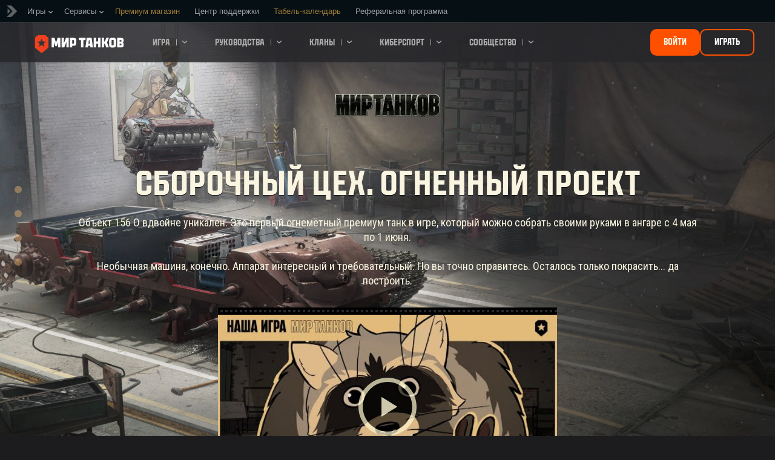

--- FILE ---
content_type: text/html; charset=utf-8
request_url: https://tanki.su/ru/assembly-shop-rich-may-2023/
body_size: 16131
content:

<!DOCTYPE html>
<html lang="ru" data-global-crop-class="global-crop" data-sidebar-mobile-class="crop-mobile" >
<head>
    
<script>window.dataLayer = window.dataLayer || []; window.dataLayer.push({ S_Prod_Name: 'mt', S_Prod_Type: 'portal', S_Prod_Realm: 'ru', S_Prod_Lang: 'ru', S_Prod_Lptype: 'portal' });</script>

    
        
        
    
    


    
    
    
    <!-- Google Tag Manager -->
    <script>(function(w,d,s,l,i){w[l]=w[l]||[];w[l].push({'gtm.start':
    new Date().getTime(),event:'gtm.js'});var f=d.getElementsByTagName(s)[0],
    j=d.createElement(s),dl=l!='dataLayer'?'&l='+l:'';j.async=true;j.src=
    'https://www.googletagmanager.com/gtm.js?id='+i+dl;f.parentNode.insertBefore(j,f);
    })(window,document,'script','dataLayer','GTM-NWB9SLG');</script>
    <!-- End Google Tag Manager -->
    

    
    <meta http-equiv="Content-type" content="text/html; charset=utf-8" />
    <meta http-equiv="X-UA-Compatible" content="IE=edge" />
    <title>Сборочный цех. Огненный проект</title>
        <!--[if IE]>
            <script type="text/javascript">
                window.location = '/ru/old-browsers/';
            </script>
        -->
        <script type="text/javascript">
            if (window.document.documentMode || window.opera) {
                window.location = '/ru/old-browsers/';
            }
        </script>
    <link rel="icon" type="image/png" href="//ptl-ru-cdn.tanki.su/static/5.137.5_b0ce29/ptl_static/img/core/frontend/scss/common/img/favicon-mt-16.png" sizes="16x16">
    <link rel="icon" type="image/png" href="//ptl-ru-cdn.tanki.su/static/5.137.5_b0ce29/ptl_static/img/core/frontend/scss/common/img/favicon-mt-32.png" sizes="32x32">
    <link rel="icon" type="image/png" href="//ptl-ru-cdn.tanki.su/static/5.137.5_b0ce29/ptl_static/img/core/frontend/scss/common/img/favicon-mt-96.png" sizes="96x96">
    <link rel="icon" type="image/png" href="//ptl-ru-cdn.tanki.su/static/5.137.5_b0ce29/ptl_static/img/core/frontend/scss/common/img/favicon-mt-120.png" sizes="120x120">
    <link rel="icon" type="image/png" href="//ptl-ru-cdn.tanki.su/static/5.137.5_b0ce29/ptl_static/img/core/frontend/scss/common/img/favicon-mt-192.png" sizes="192x192">
    <link rel="apple-touch-icon" sizes="60x60" href="//ptl-ru-cdn.tanki.su/static/5.137.5_b0ce29/ptl_static/img/core/frontend/scss/common/img/favicon-mt-60.png">
    <link rel="apple-touch-icon" sizes="120x120" href="//ptl-ru-cdn.tanki.su/static/5.137.5_b0ce29/ptl_static/img/core/frontend/scss/common/img/favicon-mt-120.png">
    <link rel="apple-touch-icon" sizes="180x180" href="//ptl-ru-cdn.tanki.su/static/5.137.5_b0ce29/ptl_static/img/core/frontend/scss/common/img/favicon-mt-180.png">
    <link rel="mask-icon" href="//ptl-ru-cdn.tanki.su/static/5.137.5_b0ce29/ptl_static/img/core/frontend/scss/common/img/favicon-mt-16.png" color="#474747">
    <meta name="theme-color" content="#1c1c1e">

    
        
            
            

            <script type="application/ld+json">
            {
                "@context": "http://schema.org",
                "@type": "ItemList",
                "itemListElement": [
                    
                        
                            
                            {
                                "@type": "SiteNavigationElement",
                                "position": 1,
                                "name": "Игра",
                                "url": "/ru/game/"
                                
                        
                    
                        
                             }, 
                            {
                                "@type": "SiteNavigationElement",
                                "position": 2,
                                "name": "Руководства",
                                "url": "/ru/content/guide/"
                                
                        
                    
                        
                             }, 
                            {
                                "@type": "SiteNavigationElement",
                                "position": 3,
                                "name": "Кланы",
                                "url": "/ru/clanwars/?link_place=mt_link_main-menu"
                                
                        
                    
                        
                             }, 
                            {
                                "@type": "SiteNavigationElement",
                                "position": 4,
                                "name": "Киберспорт",
                                "url": "/ru/content/cybersport/"
                                
                        
                    
                        
                    
                        
                             }, 
                            {
                                "@type": "SiteNavigationElement",
                                "position": 5,
                                "name": "Сообщество",
                                "url": "/ru/community/"
                                
                        
                    
                    }
                ]
            }
            </script>
        
    

    
        <link rel="sitemap" href="/sitemap.xml">
    

    
    
    
    <meta name="Description" content="" />

    <meta property="og:title" content="Сборочный цех. Огненный проект" />
    <meta property="og:type" content="website" />
    <meta property="og:description" content="" />
    <meta property="og:url" content="https://tanki.su/ru/assembly-shop-rich-may-2023/" />
    <meta property="og:site_name" content="«Мир танков»" />

    <meta name="twitter:card" content="summary_large_image"/>
    <meta name="twitter:title" content="Сборочный цех. Огненный проект">
    <meta name="twitter:description" content=""/>
    <meta name="twitter:url" content="https://tanki.su/ru/assembly-shop-rich-may-2023/"/>


    <meta content="width=device-width, initial-scale=1.0, maximum-scale=1.0, user-scalable=0" name="viewport">
    <meta content="unsafe-url" id="mref" name="referrer" />
    <link rel="canonical" href="https://tanki.su/ru/assembly-shop-rich-may-2023/" />

        
    

    

    <meta property="og:image" content="" />
    <meta name="thumbnail" content="" />
    <meta name="twitter:image:src" content="" />


    

    
        
    
    
        
            
            <link href="https://fonts.googleapis.com/css?family=Roboto+Condensed:400,700%7CRoboto:400,700&amp;subset=cyrillic,cyrillic-ext,greek,greek-ext,latin-ext,vietnamese" rel="stylesheet">
        

        <link rel="stylesheet" type="text/css" href="//ptl-ru-cdn.tanki.su/static/5.137.5_b0ce29/ptl_static/css/main.css" media="screen" id="screenview" />
        <link rel="stylesheet" type="text/css" href="//ptl-ru-cdn.tanki.su/static/5.137.5_b0ce29/ptl_static/css/style.css" />
        <link rel="stylesheet" type="text/css" href="https://tanki-media-content.tanki.su/tanki-media/fonts/MT-sans/index.css" />

        
    

    <script>
        GS = window.GS || {};
        GS.vars = GS.vars || {};
    </script>
    
    <script>
            GS.vars.COMMON_MENU_ENABLED = true;
            GS.vars.COMMON_MENU_LOADER_TIMEOUT = 3000;
            GS.vars.COMMON_MENU_COOKIE_PATH = '/';
            GS.vars.COMMON_MENU_COOKIE_PREFIX = 'cm.options.';
    </script>
    <script async charset="utf-8" type="text/javascript" id="common_menu_loader" src="//cdn-cm.lesta.ru/loader.min.js"
        data-backend_url="//cm.lesta.ru"
	data-login_url="/auth/oid/new/"
	data-token_url="/commonmenu/token/"
	data-incomplete_profile_url="https://lesta.ru/personal/"
	data-user_id=""
	data-content_layout_max_width="1440"
	data-realm="runet"
	data-service="ptl"
	data-language="ru"
	data-logout_url="/"
	data-project="mt"
	data-registration_url="/"
	data-user_name=""
    ></script>
    

    
        
    
    <script>
    window.Settings = window.Settings || {};
    window.Settings.SITE_PATH = "/";

    mtsdk = window.mtsdk || {};
    mtsdk.vars = mtsdk.vars || {};

    mtsdk.vars.ACCOUNT_AJAX_INFO_URL = "/ajax_info/";
    mtsdk.vars.ACCOUNT_INFO_COOKIE_NAME = 'GAI';
    mtsdk.vars.CURRENT_REQUEST_LANGUAGE = 'ru';
    mtsdk.vars.CURRENT_REALM = 'ru';

    mtsdk.vars.DATE_DELIMITER = ".";
    mtsdk.vars.DATE_FORMAT = "dmY";
    mtsdk.vars.TIME_DELIMITER = ":";
    mtsdk.vars.THOUSAND_SEPARATOR = " ";
    mtsdk.vars.JS_TRUSTED_ROOTS = [];

    mtsdk.vars.AUTH_CONFIRMATION_URL = "/auth/oid/confirm/";



mtsdk.vars.MTCC_FE_URL = 'https://lesta.ru/clans/';
mtsdk.vars.MTCC_FE_CLAN_URL = 'https://lesta.ru/clans/wot/clan_id/?utm_campaign=mt-portal&utm_medium=link&utm_source=main-menu';


    mtsdk.vars.CLANWARS_SECOND_GLOBALMAP_INTERGATION_ENABLED = true;

</script>


    <script src="//ptl-ru-cdn.tanki.su/static/5.137.5_b0ce29/portal/js/plugins/jquery/jquery-2.2.4.min.js"></script>
    <script src="//ptl-ru-cdn.tanki.su/static/5.137.5_b0ce29/portal/js/plugins/mt_browser_detection/mt_browser_detection.js"></script>
    <script src="//ptl-ru-cdn.tanki.su/static/5.137.5_b0ce29/portal/js/plugins/lodash/lodash.min.js"></script>
    <script src="//ptl-ru-cdn.tanki.su/static/5.137.5_b0ce29/portal/js/plugins/uri/URI.min.js"></script>
    <script src="//ptl-ru-cdn.tanki.su/static/5.137.5_b0ce29/portal/js/plugins/amplify/amplify.core.min.js"></script>
    <script src="//ptl-ru-cdn.tanki.su/static/5.137.5_b0ce29/portal/js/plugins/amplify/amplify.store.min.js"></script>


<script src="//ptl-ru-cdn.tanki.su/static/5.137.5_b0ce29/portal/js/plugins/jquery/jquery.cookie.js"></script>

<script src="//ptl-ru-cdn.tanki.su/static/5.137.5_b0ce29//portal/i18n/ru.js"></script>
<script src="//ptl-ru-cdn.tanki.su/static/5.137.5_b0ce29/portal/js/encodr_1.2.2.min.js"></script>
<script src="//ptl-ru-cdn.tanki.su/static/5.137.5_b0ce29/portalsdk/js/i18n_resources.js"></script>

<script src="//ptl-ru-cdn.tanki.su/static/5.137.5_b0ce29/portal/js/mtsdk.js"></script>
<script src="//ptl-ru-cdn.tanki.su/static/5.137.5_b0ce29/portal/js/mtsdk.time.js"></script>
<script src="//ptl-ru-cdn.tanki.su/static/5.137.5_b0ce29/portal/js/resolution_manager.js"></script>
<script src="//ptl-ru-cdn.tanki.su/static/5.137.5_b0ce29/portal/js/crop_manager.js"></script>
<script src="//ptl-ru-cdn.tanki.su/static/5.137.5_b0ce29/portal/js/page_wrapper_manager.js"></script>
<script src="//ptl-ru-cdn.tanki.su/static/5.137.5_b0ce29/portal/js/helper.js"></script>
<script src="//ptl-ru-cdn.tanki.su/static/5.137.5_b0ce29/portal/js/platform_manager.js"></script>
<script src="//ptl-ru-cdn.tanki.su/static/5.137.5_b0ce29/menubuilder/main_menu.js"></script>

<script src="//ptl-ru-cdn.tanki.su/static/5.137.5_b0ce29/portal/js/mtsdk.forms.js"></script>
<script src="//ptl-ru-cdn.tanki.su/static/5.137.5_b0ce29/portal/js/main_counter.js"></script>




    <script type="text/javascript" src="//ptl-ru-cdn.tanki.su/static/5.137.5_b0ce29/csrf/js/csrf.js"></script>



    <script type="text/javascript">
        $(function() {
            csrf.init({
                COOKIE_NAME: "csrftoken",
                COOKIE_URL: "/set_csrf_cookie/"
            });

            window.Settings = window.Settings || {};
            window.Settings.CSRF_TOKEN = csrf.token;
        })
    </script>

<script src="//ptl-ru-cdn.tanki.su/static/5.137.5_b0ce29/portal/js/mtsdk.account_info.js"></script>

<script src="//ptl-ru-cdn.tanki.su/static/5.137.5_b0ce29/portal/js/plugins/porthole/porthole.min.js"></script>
<script src="//ptl-ru-cdn.tanki.su/static/5.137.5_b0ce29/jsbase/js/scripts.js"></script>
<script src="//ptl-ru-cdn.tanki.su/static/5.137.5_b0ce29/portal/js/aos_2.3.1.min.js"></script>
<script>
        window.Settings.HOME_URL = "/ru/";
    </script>
<script type="text/javascript">
(function(window) {
    window.Settings = window.Settings || {};
    window.Settings.AuthenticationSSO = {"signinJsonpCallbackParameter": "callback", "signinMode": "notification", "checkIsAuthenticated": false, "signinJsonpUrl": "https://lesta.ru/id/sso/signin/jsonp/", "attemptImmediateCookie": {"path": "/", "domain": ".tanki.su", "secure": true, "name": "ptl_auth_sso_attempt_immediate", "samesite": "none"}, "isAuthenticated": 0};
})(window);
</script>
<script type="text/javascript">
(function(window) {
    window.Settings = window.Settings || {};
    window.Settings.AuthenticationBase = {
        'ErrorCodeUnauthorized': 401
    };
})(window);
</script>
<script type="text/javascript">
(function(window) {
    window.Settings = window.Settings || {};
    window.Settings.AuthenticationOID = {"OpenIdVerifyUrl": "https://tanki.su/auth/oid/verify/", "OpenIdProcessTokenQueryParameter": "openid_process_token", "OpenIdVerifyImmediateUrl": "https://tanki.su/auth/oid/verify/immediate/", "LogoutUrl": "/auth/notify/signout/", "LogoutErrorRedirectUrl": "/ru/", "OpenIdTrustRootUseCurrentHost": false, "OpenIdProcessStatusUrlTemplate": "/auth/oid/process/status/<%= token %>/"};
})(window);
</script>
<script type="text/javascript" charset="utf-8" src="//ptl-ru-cdn.tanki.su/static/5.137.5_b0ce29/authenticationoid/js/openid.js"></script>


    
        
    



    


    

    
        <script>
    var PENDING_OPERATION_JAVASCRIPT_TIMEOUT = 15,
        IFRAME_PROXY = 'https://tanki.su/utils/ssl_proxy/';
</script>

<script src="//ptl-ru-cdn.tanki.su/static/5.137.5_b0ce29/portal/js/plugins/modernizr/modernizr.js"></script>

<script src="//ptl-ru-cdn.tanki.su/static/5.137.5_b0ce29/portal/js/plugins/jquery/jquery.mousewheel.js"> </script>


<script src="//ptl-ru-cdn.tanki.su/static/5.137.5_b0ce29/common/mt_hl_common.js"></script>

<script src="//ptl-ru-cdn.tanki.su/static/5.137.5_b0ce29/common/tooltips.js"></script>

<script src="//ptl-ru-cdn.tanki.su/static/5.137.5_b0ce29/common/mt_bg_parallax.js"></script>

<script src="//ptl-ru-cdn.tanki.su/static/5.137.5_b0ce29/portal/js/init_cookie_referrer.js"></script>
<script src="//ptl-ru-cdn.tanki.su/static/5.137.5_b0ce29/portal/js/plugins/iscroll/iscroll.min.js"></script>





        
        
        
        

        
    

    

    
        <script type="text/javascript">
            var NEWBIE_LIFETIME_COOKIE_NAME = 'newbie_lifetime',
                NEWBIE_SESSION_COOKIE_NAME = 'newbie_session',
                NEWBIE_LIFETIME_COOKIE_EXPIRATION_PERIOD = 1000,
                VETERAN_COOKIE_NAME = 'uvt',
                VETERAN_COOKIE_EXPIRATION_PERIOD = 365;
        </script>
        <script type="text/javascript" src="//ptl-ru-cdn.tanki.su/static/5.137.5_b0ce29/portal/js/user_recognition.js"></script>
    
    

    
</head>

   
    <body class="reg-RUS lang-ru" data-popup-visible="crop" data-sidebar-mobile-class="crop-mobile" data-overlay-show-class="overlay__show">

    
    
    <!-- Google Tag Manager (noscript) -->
    <noscript><iframe src="https://www.googletagmanager.com/ns.html?id=GTM-NWB9SLG&S_Prod_Name=mt&S_Prod_Type=portal&S_Prod_Realm=ru&S_Prod_Lang=ru&S_Prod_Lptype=portal"
    height="0" width="0" style="display:none;visibility:hidden"></iframe></noscript>
    <!-- End Google Tag Manager (noscript) -->
    


    

    

<div class="page-wrapper js-page-wrapper " data-popup-mobile-hidden="page-wrapper__hidden">
    <div class="page-wrapper_inner">
        
        
            <div class="sparkles "></div>
        
        
            <nav class="nav">
    
        <a class="nav_item nav_item__menu js-mobile-mainmenu-link" href="#"><span class="nav_hamburger">Меню</span></a>
    
    <a class="nav_item nav_item__tanks" href="/">Мир танков</a>
    <a class="nav_item nav_item__cm js-mobile-commonmenu-link" href="#" data-mobile-open-class="nav_item__cm" data-mobile-close-class="nav_item__cm-open">Lesta.ru</a>
</nav>


<div class="nav-wrapper  js-mainmenu-wrapper"
     data-mobile-menu-opened-class="nav-wrapper__open"
     data-mobile-menu-crop-class="mobile-menu-crop"
     data-scroll-bottom-class="nav-wrapper__bottom"
     data-scroll-bottom-initial-class="nav-wrapper__bottom-initial"
     data-scroll-top-class="nav-wrapper__top"
     data-scroll-top-initial-class="nav-wrapper__top-initial">

    <div class="nav-wrapper_holder">
        <ul class="nav-submenu">
            <li class="js-mainmenu-item nav-submenu_item nav-submenu_item__tanks" data-opened-class="nav-submenu_item__open">
                <a class="nav-submenu_link" href="/"></a>
            </li>
            
                
                <li class="js-mainmenu-item nav-submenu_item   " data-opened-class="nav-submenu_item__open">
                    
                        <a href="/ru/game/" class="nav-submenu_link">Игра<span class="nav-submenu_arrow js-mainmenu-arrow"></span></a>
                        <div class="nav-detail">
                            <ul class="nav-detail_list">
                                
                                    <li class="nav-detail_item ">
                                        <a  class="nav-detail_link js-portal-menu-link-text" href="/ru/game/download/">Скачать игру</a>
                                    </li>
                                
                                    <li class="nav-detail_item ">
                                        <a  class="nav-detail_link js-portal-menu-link-text" href="/ru/news/">Новости</a>
                                    </li>
                                
                                    <li class="nav-detail_item ">
                                        <a  class="nav-detail_link js-portal-menu-link-text" href="/ru/content/archive_release_notes/">Последние изменения</a>
                                    </li>
                                
                                    <li class="nav-detail_item ">
                                        <a  class="nav-detail_link js-portal-menu-link-text" href="/ru/ratings/">Рейтинги</a>
                                    </li>
                                
                                    <li class="nav-detail_item ">
                                        <a  class="nav-detail_link js-portal-menu-link-text" href="/ru/tankopedia/">Танковедение</a>
                                    </li>
                                
                                    <li class="nav-detail_item ">
                                        <a  class="nav-detail_link js-portal-menu-link-text" href="/ru/content/guide/bonus_codes/">Промокоды</a>
                                    </li>
                                
                                    <li class="nav-detail_item ">
                                        <a  class="nav-detail_link js-portal-menu-link-text" href="/ru/news/notifications/most-mt/?link_place=mt_link_main-menu">Моды</a>
                                    </li>
                                
                            </ul>
                        </div>
                    
                </li>
                
            
                
                <li class="js-mainmenu-item nav-submenu_item   " data-opened-class="nav-submenu_item__open">
                    
                        <a href="/ru/content/guide/" class="nav-submenu_link">Руководства<span class="nav-submenu_arrow js-mainmenu-arrow"></span></a>
                        <div class="nav-detail">
                            <ul class="nav-detail_list">
                                
                                    <li class="nav-detail_item ">
                                        <a  class="nav-detail_link js-portal-menu-link-text" href="/ru/content/guide/newcomers-guide/">Новичку</a>
                                    </li>
                                
                                    <li class="nav-detail_item ">
                                        <a  class="nav-detail_link js-portal-menu-link-text" href="/ru/content/guide/general/">Основное</a>
                                    </li>
                                
                                    <li class="nav-detail_item ">
                                        <a  class="nav-detail_link js-portal-menu-link-text" href="/ru/content/guide/economy/">Игровая экономика</a>
                                    </li>
                                
                                    <li class="nav-detail_item ">
                                        <a  class="nav-detail_link js-portal-menu-link-text" href="/ru/content/guide/account_security/">Безопасность</a>
                                    </li>
                                
                                    <li class="nav-detail_item ">
                                        <a  class="nav-detail_link js-portal-menu-link-text" href="/ru/content/guide/general/achievements/">Достижения</a>
                                    </li>
                                
                                    <li class="nav-detail_item ">
                                        <a  class="nav-detail_link js-portal-menu-link-text" href="/ru/content/guide/ban/">Играем по правилам</a>
                                    </li>
                                
                            </ul>
                        </div>
                    
                </li>
                
            
                
                <li class="js-mainmenu-item nav-submenu_item   " data-opened-class="nav-submenu_item__open">
                    
                        <a href="/ru/clanwars/?link_place=mt_link_main-menu" class="nav-submenu_link">Кланы<span class="nav-submenu_arrow js-mainmenu-arrow"></span></a>
                        <div class="nav-detail">
                            <ul class="nav-detail_list">
                                
                                    <li class="nav-detail_item ">
                                        <a  class="nav-detail_link js-portal-menu-link-text" href="/ru/clanwars/strongholds/">Укрепрайон</a>
                                    </li>
                                
                                    <li class="nav-detail_item ">
                                        <a  target="_blank" rel="noopener"  class="nav-detail_link js-portal-menu-link-text" href="https://lesta.ru/globalmap/?link_place=mt_link_main-menu">Глобальная карта</a>
                                    </li>
                                
                                    <li class="nav-detail_item ">
                                        <a  target="_blank" rel="noopener"  class="nav-detail_link js-portal-menu-link-text" href="https://lesta.ru/clans/wot/leaderboards/?link_place=mt_link_main-menu">Рейтинг кланов</a>
                                    </li>
                                
                                    <li class="nav-detail_item nav-detail_item__hidden js-portal-menu-clans-index-link">
                                        <a  target="_blank" rel="noopener"  class="nav-detail_link js-portal-menu-link-text" href="https://lesta.ru/clans/wot/?link_place=mt_link_main-menu">Клановый портал</a>
                                    </li>
                                
                                    <li class="nav-detail_item nav-detail_item__hidden js-portal-menu-clan-link">
                                        <a  target="_blank" rel="noopener"  class="nav-detail_link js-portal-menu-link-text" href="https://lesta.ru/clans/wot/clan_id/?link_place=mt_link_main-menu">Мой клан</a>
                                    </li>
                                
                                    <li class="nav-detail_item nav-detail_item__hidden js-portal-menu-recruitstation-link">
                                        <a  target="_blank" rel="noopener"  class="nav-detail_link js-portal-menu-link-text" href="https://lesta.ru/clans/wot/find_clan/?link_place=mt_link_main-menu">Подобрать клан</a>
                                    </li>
                                
                                    <li class="nav-detail_item ">
                                        <a  class="nav-detail_link js-portal-menu-link-text" href="https://tanki.su/ru/clanwars/rating/alley/">Аллея славы</a>
                                    </li>
                                
                            </ul>
                        </div>
                    
                </li>
                
            
                
                <li class="js-mainmenu-item nav-submenu_item   " data-opened-class="nav-submenu_item__open">
                    
                        <a href="/ru/content/cybersport/" class="nav-submenu_link">Киберспорт<span class="nav-submenu_arrow js-mainmenu-arrow"></span></a>
                        <div class="nav-detail">
                            <ul class="nav-detail_list">
                                
                                    <li class="nav-detail_item ">
                                        <a  class="nav-detail_link js-portal-menu-link-text" href="/ru/tournaments/all/">Ежедневные турниры</a>
                                    </li>
                                
                                    <li class="nav-detail_item ">
                                        <a  class="nav-detail_link js-portal-menu-link-text" href="https://cybersport.tanki.su/">Портал киберспорта</a>
                                    </li>
                                
                                    <li class="nav-detail_item ">
                                        <a  class="nav-detail_link js-portal-menu-link-text" href="/ru/content/guide/tournament-guide/">Руководство по участию</a>
                                    </li>
                                
                            </ul>
                        </div>
                    
                </li>
                
            
                
            
                
                <li class="js-mainmenu-item nav-submenu_item   " data-opened-class="nav-submenu_item__open">
                    
                        <a href="/ru/community/" class="nav-submenu_link">Сообщество<span class="nav-submenu_arrow js-mainmenu-arrow"></span></a>
                        <div class="nav-detail">
                            <ul class="nav-detail_list">
                                
                                    <li class="nav-detail_item ">
                                        <a  class="nav-detail_link js-portal-menu-link-text" href="/ru/community/accounts/">Поиск игроков</a>
                                    </li>
                                
                                    <li class="nav-detail_item ">
                                        <a  target="_blank" rel="noopener"  class="nav-detail_link js-portal-menu-link-text" href="http://forum.tanki.su/?link_place=mt_link_main-menu">Форум</a>
                                    </li>
                                
                                    <li class="nav-detail_item ">
                                        <a  class="nav-detail_link js-portal-menu-link-text" href="/ru/media/">Медиа</a>
                                    </li>
                                
                                    <li class="nav-detail_item ">
                                        <a  target="_blank" rel="noopener"  class="nav-detail_link js-portal-menu-link-text" href="https://vol.lesta.ru/?link_place=mt_link_main-menu">Портал Волонтёров</a>
                                    </li>
                                
                                    <li class="nav-detail_item ">
                                        <a  target="_blank" rel="noopener"  class="nav-detail_link js-portal-menu-link-text" href="https://wiki.lesta.ru/ru/?link_place=mt_link_main-menu">Wiki-энциклопедия</a>
                                    </li>
                                
                            </ul>
                        </div>
                    
                </li>
                
            
        </ul>
        <div class="nav-wrapper_side-container">
            
                
                    <div class="nav-wrapper_buttons js-menu-side-button" data-hidden-class="nav-wrapper_buttons__hidden">
                        
                            
                                <div class="nav-wrapper_side-button js-menu-side-button-wrapper-desktop">
                                    <a id="login_btn_new" class="big-button big-button__small js-referer js-menu-side-button-register big-button__blink" href="https://lesta.ru/registration/ru/" >
                                        <span class="big-button_text">Войти</span>
                                    </a>
                                </div>
                                <div class="nav-wrapper_side-button js-menu-side-button-wrapper-desktop">
                                    <a id="register_btn_new" class="big-button big-button__small big-button__secondary js-referer js-menu-side-button-register big-button__secondary" href="https://lesta.ru/registration/ru/" >
                                        <span class="big-button_text">Играть</span>
                                    </a>
                                </div>
                            
                            
                                <div class="nav-wrapper_side-button js-menu-side-button-wrapper-tablet">
                                    <a class="big-button big-button__small big-button__secondary js-referer js-menu-side-button-register-mobile" href="https://lesta.ru/registration/ru/">
                                        <span class="big-button_text">Зарегистрироваться</span>
                                    </a>
                                </div>
                                <div class="nav-wrapper_side-button js-menu-side-button-wrapper-mobile">
                                    <a class="big-button big-button__large big-button__secondary js-referer js-menu-side-button-register-mobile" href="https://lesta.ru/registration/ru/">
                                        <span class="big-button_text big-button_text__large">Зарегистрироваться</span>
                                    </a>
                                </div>
                            
                        
                    </div>
                
            
        </div>
        <span class="nav-wrapper_close js-mobile-mainmenu-close-link">Закрыть</span>
    </div>
</div>
<script>
    document.addEventListener("DOMContentLoaded", () => {
        document.querySelector(".js-auth-openid-link") && 
        document.querySelector("#login_btn_new") &&
        document.querySelector("#login_btn_new").setAttribute("href", document.querySelector(".js-auth-openid-link").getAttribute("href"));

        document.querySelector(".js-common-menu-fallback-register") &&
        document.querySelector("#register_btn_new") &&
        document.querySelector("#register_btn_new").setAttribute("href", document.querySelector(".js-common-menu-fallback-register").getAttribute("href"));
    });
</script>
        
        
            <div class="cm-holder js-commonmenu-holder" data-mobile-opened-class="cm-holder__open">
                
                    <!-- common_menu: start -->
<div id="common_menu">
    <noscript>
        <div id="common_menu_frame_wrap">
            <iframe id="common_menu_frame" src="//cm.lesta.ru/frame?backend_url=%2F%2Fcm.lesta.ru&login_url=%2Fauth%2Foid%2Fnew%2F&token_url=%2Fcommonmenu%2Ftoken%2F&incomplete_profile_url=https%3A%2F%2Flesta.ru%2Fpersonal%2F&content_layout_max_width=1440&realm=runet&service=ptl&language=ru&logout_url=%2F&project=mt&registration_url=%2F"></iframe>
        </div>
    </noscript>
</div>
<!-- common_menu: end -->


<script type="text/javascript" content="utf-8">
    if (GS.vars.COMMON_MENU_ENABLED && GS.CommonMenu) {
        GS.CommonMenu.trigger('holder_ready');
    }
</script>
    <div id="js-common-menu-fallback" class="commonmenu-fallback" data-visible-class="commonmenu-fallback__visible">
        

<script>
mtsdk.vars.DEFAULT_LANGUAGE = 'ru';
mtsdk.vars.ALL_LANGUAGES = {"ru": "\u0420\u0443\u0441\u0441\u043a\u0438\u0439", "fr": "Fran\u00e7ais", "en": "English", "ko": "\ud55c\uad6d\uc5b4", "uk": "\u0423\u043a\u0440\u0430\u0457\u043d\u0441\u044c\u043a\u0430", "es-ar": "Espa\u00f1ol \u2014 Am\u00e9rica Latina", "zh-sg": "\u7b80\u4f53\u4e2d\u6587\uff08\u65b0\u52a0\u5761)", "vi": "Ti\u1ebfng Vi\u1ec7t", "de": "Deutsch", "tr": "T\u00fcrk\u00e7e", "it": "Italiano", "hu": "Magyar", "zh-cn": "\u4e2d\u6587", "pt-br": "Portugu\u00eas", "es": "Espa\u00f1ol", "th": "\u0e44\u0e17\u0e22", "zh-tw": "\u7e41\u9ad4\u4e2d\u6587", "cs": "\u010ce\u0161tina", "ja": "\u65e5\u672c\u8a9e", "pl": "Polski"};
mtsdk.vars.FRONTEND_LANGUAGES = {"ru": "\u0420\u0443\u0441\u0441\u043a\u0438\u0439"};

mtsdk.vars.LANG_NAME_KEY = 'LANG_NAME_KEY';
mtsdk.vars.LANG_CODE_KEY = 'LANG-CODE-KEY';
mtsdk.vars.SPA_ID_KEY = '123456';
mtsdk.vars.NICKNAME_KEY = 'NICKNAME_KEY';
mtsdk.vars.LANG_COOKIE_NAME = 'hllang';


</script>


<script>


mtsdk.vars.REGISTRATION_URL = 'http://cpm.lesta.ru/vnwtd159/?pub_id=cmenu';


</script>


<ul class="commonmenu-fallback_list" id="js-sdk_top_right_menu">

    

    


    <li id="js-auth-wrapper" style="display:none">
        <span class="commonmenu-fallback_text js-common-menu-fallback-error" style="display: none;">Не удалось войти.</span>
        <div class="commonmenu-fallback_loader js-common-menu-fallback-loader" style="display: none;"></div>

        <span class="commonmenu-fallback_text">
            <a href="/auth/oid/new/?next=/ru/assembly-shop-rich-may-2023/" data-next-url="/ru/assembly-shop-rich-may-2023/" class="js-auth-openid-link commonmenu-fallback_link">
            <span>Войти</span>
            </a>

            <span class="js-registration_url" style="display: none">
                или <a href="" class="js-referer js-common-menu-fallback-register commonmenu-fallback_link" >создать аккаунт</a>
            </span>
        </span>

    </li>

    <li id="js-auth-wrapper-nickname" style="display:none">

        <span class="commonmenu-fallback_text">

            
            <a class="js-my_profile_link js-my_profile_nickname commonmenu-fallback_link" href="/ru/community/accounts/show/me/" data-full_link="/ru/community/accounts/123456-NICKNAME_KEY/">
                Мой профиль
            </a>
            

        </span>
        <span class="commonmenu-fallback_text">
            <a href="#" class="js-auth-logout-link commonmenu-fallback_link" data-return-to="https://tanki.su/ru/assembly-shop-rich-may-2023/">Выход</a>
        </span>

    </li>
</ul>
    </div>
                
            </div>
            <script type="text/javascript" src="//ptl-ru-cdn.tanki.su/static/5.137.5_b0ce29/portal/js/menu_loader.js"></script>
        
            <!--  -->
        <div class="content-wrapper ">
            
            
                
                
                
                
<div class="rich-article rich-article__pc-browser">
    
    


    
    <div class="widget-wrapper">
    <div class="user-generated js-user-generated js-ugc-widget-995061"><style>
	.chapters_text:lang(pt-br), .chapters_text:lang(ru) {top: 40%!important;}
	.chapters_text:before {background: linear-gradient(180deg,rgba(0,0,0,0) 0,rgba(0,0,0,.42) 5%,#000)!important;}
	@media (min-width: 720px){
.release-block .video-grid_item, .release-block-big .video-grid_item {
    width: 760px!important;
	}}
.release-block_video {
    line-height: 3 !important;
}		
.video-bg-1 {
    position: absolute;
    top: 0;
    right: 0;
    bottom: 0;
    left: 0;
    overflow: hidden;
}	
.release-block:before {
    background: rgba(0,0,0,0);
    background: -o-linear-gradient(top,transparent 70%,#1c1b16 100%);
	background: linear-gradient(180deg,transparent 70%,#27252a)!important;}
	#sec-fix.release-block:before {
    background: rgba(0,0,0,0);
    background: -o-linear-gradient(top,transparent 90%,#1c1b16 100%);
	background: linear-gradient(180deg,transparent 90%,#27252a)!important;}
	@media (min-width: 3440px){#sec-fix {height:1240px!important;}}
	@media (max-width: 670px){#sec-fix {height:470px!important;} #foot-fix{padding: 0 0 388px!important;}}
  @media (max-width: 850px){#sec-fix {height:470px!important;} #foot-fix{padding: 0 0 388px!important;}}  
	@media (min-width: 1100px){
.release-block__gr-top:after {
    background: rgba(0,0,0,0);
    background: -o-linear-gradient(bottom,transparent 70%,#1c1b16 100%);
	background: linear-gradient(0deg,transparent 70%,#27252a)!important;}}
	.release-block_content {
		border-color: #e2bb7a!important;}
	.rebalance_tank-type__acs {
    background-image: url(https://tanki-media-content.tanki.su/tanki-media/svg/001.3ae06e.svg)!important;
}
	@media (min-width: 1100px){
.release-block__top {height: calc(122vh - 37px)!important;}}
	.inbetweener:before{background: linear-gradient(0deg,transparent 70%,#27252a)!important;
}
	</style>
<style>.video-stl{cursor: url('https://ptl-ru-cdn.tanki.su/dcont/fb/image/play.png') 30 30,pointer;     -webkit-transition: all 300ms linear;     transition: all 300ms linear;  width:100%; max-width: 1000px; border-radius: 0px 20px;     border: 10px solid #e2bb7a;} video:focus.video-stl{cursor: url('https://ptl-ru-cdn.tanki.su/dcont/fb/image/paus.png') 30 30,pointer;}</style></div>
    <script> 
        (function($, IScroll) {
            var widgetId = '995061',
                widgetSelector = '.js-ugc-widget-' + widgetId;

            $(widgetSelector + ' table').each(function() {
                var $table = $(this),
                    $wrapper = $('<div>', {'class': 'inline-table js-inline-table-wrapper'});

                if ($table.data('customscrollinitialized')) {
                    return;
                }

                $table.wrapAll($wrapper);

                $wrapper = $table.parent();

                $wrapper.on('dragstart', function(e) {
                    e.preventDefault();
                });

                $wrapper.data('iscroll', new IScroll($wrapper.get(0), {
                    mouseWheel: true,
                    preventDefault: false,
                    eventPassthrough: true,
                    scrollX: true,
                    scrollY: false,
                    scrollbars: 'custom',
                    scrollOnlyByHorizontalMouseWheel: true,
                    mouseWheelPreventDefault: false,
                    resizeScrollbars: true,
                    click: true,
                    interactiveScrollbars: true
                }));

                $table.data('customscrollinitialized', true);
            });

            $(window).one('load', function() {
                $(widgetSelector + ' .js-inline-table-wrapper').each(function() {
                    var iScrollInstance = $(this).data('iscroll');

                    if (iScrollInstance) {
                        iScrollInstance.refresh();
                    }
                });
            });
        })(jQuery, IScroll);
    </script>
</div><div class="widget-wrapper">
    <div class="user-generated js-user-generated js-ugc-widget-995060"><style>

.video {
    display: block;
	}	
@supports (not (-ms-ime-align: auto)) and (object-fit: cover){
.video {
    width: 100%;
    min-width: 0;
    height: 100%;
    min-height: 0;
    position: static;
    -webkit-transform: none;
    transform: none;
    object-fit: cover;
	}}	
	</style>
<style>
	.widget-infoblock__info {
    border-left-color: #906c19;
    background-color: rgb(180 157 59 / 10%);
}
.release-block_video {
    line-height: 3 !important;
}	
	.awards-section:after {background: linear-gradient(0deg,#1b1b16 20%,rgba(27,27,22,0))!important;}
	@media (min-width: 720px){
.release-block .video-grid_item, .release-block-big .video-grid_item {
    width: 560px!important;
	}}
	@media (min-width: 720px){
.rebalance-table_row {
    font-size: 18px!important;
		}}
	@media (min-width: 1100px){
.release-block__top {height: calc(120vh - 37px)!important;}}
.release-side-nav_item-inner:before {
    background-image: url(https://ptl-ru-cdn.tanki.su/dcont/fb/image/rich_arcticle_7_icon_lg_spb_mt.png)!important;
    left: -11px!important;	
    top: -15px!important;	
	}
	@media (max-height: 800px){
.release-side-nav_item-inner:before {
    left: -5px!important;
	}}
	.boys-slider {
    background: url(https://ptl-ru-cdn.tanki.su/dcont/fb/image/22.12.27_bp_backgrounf_for_styles.jpg) center 0 no-repeat!important;}
/*	@media (min-width: 1100px){
.release-block__gr-top:after {
	background: linear-gradient(0deg,transparent 70%,#1a1a17)!important;}}*/
.rebalance_outer__loaded {
    background: right no-repeat!important;	
    background-image: none!important;/*url(https://ptl-ru-cdn.tanki.su/dcont/fb/image/background_for_battle_pass_ny_rich_screen_3_2223x705_lg_spb_mt.jpg)!important;*/}
	@media (min-width: 720px){
.awards-section {
    background: url(https://ptl-ru-cdn.tanki.su/dcont/fb/image/background_for_battle_pass_winter_rich_screen_5_1920x825_lg_spb.jpg) no-repeat center -28px!important;
    background-size: cover!important;
	}}
	.release-side-nav_item-inner:after {
		background-color: #ffc27266!important;}
		@media (min-width: 1100px){
.character_name {
  font-size: 20px;
	padding-bottom: 20px;
	}}
	@media (max-width: 720px){ .card, .card1, .card2, .card3 {margin-bottom:35%!important;} .character_name {font-size: 100%!important;}}
	.character_description{width: 390px!important; position:relative; left:-30%}
</style></div>
    <script> 
        (function($, IScroll) {
            var widgetId = '995060',
                widgetSelector = '.js-ugc-widget-' + widgetId;

            $(widgetSelector + ' table').each(function() {
                var $table = $(this),
                    $wrapper = $('<div>', {'class': 'inline-table js-inline-table-wrapper'});

                if ($table.data('customscrollinitialized')) {
                    return;
                }

                $table.wrapAll($wrapper);

                $wrapper = $table.parent();

                $wrapper.on('dragstart', function(e) {
                    e.preventDefault();
                });

                $wrapper.data('iscroll', new IScroll($wrapper.get(0), {
                    mouseWheel: true,
                    preventDefault: false,
                    eventPassthrough: true,
                    scrollX: true,
                    scrollY: false,
                    scrollbars: 'custom',
                    scrollOnlyByHorizontalMouseWheel: true,
                    mouseWheelPreventDefault: false,
                    resizeScrollbars: true,
                    click: true,
                    interactiveScrollbars: true
                }));

                $table.data('customscrollinitialized', true);
            });

            $(window).one('load', function() {
                $(widgetSelector + ' .js-inline-table-wrapper').each(function() {
                    var iScrollInstance = $(this).data('iscroll');

                    if (iScrollInstance) {
                        iScrollInstance.refresh();
                    }
                });
            });
        })(jQuery, IScroll);
    </script>
</div><div class="widget-wrapper">
    <div class="user-generated js-user-generated js-ugc-widget-995059"><p><link href="https://tanki-media-content.tanki.su/tanki-media/locdoc/rich-article/holiday_bp/css/main.6abb99.css"rel="stylesheet" /></p>
<div class="release-wrapper">
<div class="release-wrapper">
<div class="release-wrapper">
<div class="release-wrapper">
<div class="release-side-nav js-release-side-nav">
<div class="release-side-nav_inner">&nbsp;</div>
</div>
<section class="release-block release-block__top"style="background-image: url('https://ptl-ru-cdn.tanki.su/dcont/fb/image/1_ekran_1920x900_1.jpg'); position: relative;">
<div class="video-bg-1"><video class="promo-fullscreen_bg-video js-video"poster="https://ptl-ru-cdn.tanki.su/dcont/fb/image/1_ekran_1920x900_1.jpg"autoplay="autoplay"loop="loop"muted="">
                <source src="https://tanki-media-content.tanki.su/tanki-media/video/MT_Sbor_Tsech_1920x1080.mp4"type="video/mp4" />
                <source src="https://tanki-media-content.tanki.su/tanki-media/video/MT_Sbor_Tsech_1920x1080.webm"type="video/webm" />
            </video></div>
<div class="release-block_inner"><img class="release-block_logo"src="https://ptl-ru-cdn.tanki.su/dcont/fb/image/logo_for_content_page_752x288.png"alt="Боевой пропуск, девятый сезон"width="376"height="288"caption="false"style="vertical-align: middle; margin-top: 10%;" />
<h1 class="release-block_title release-block_title__top"><span>СБОРОЧНЫЙ ЦЕХ. ОГНЕННЫЙ ПРОЕКТ</span></h1>
<div class="release-block_text release-block_text__top"><span>Объект 156 О вдвойне уникален. Это первый огнемётный премиум танк в игре, который можно собрать своими руками в ангаре с 4 мая по 1 июня. </span><br /><br /><span>Необычная машина, конечно. Аппарат интересный и требовательный. Но вы точно справитесь. Осталось только покрасить... да построить.</span></div>
<center class="video-grid release-block_video">
<div class="video-grid_item">
<div class="video-preview"><a class="video-preview_view js-video-widget-hover-283936 js-video-widget-popup-283936"href="https://youtu.be/lNfGAv9gA0c"data-video-url="https://youtu.be/lNfGAv9gA0c/?autoplay=1&rel=0"> <span class="video-preview_frame"><span class="video-preview_img-holder video-preview_img-holder__big-ico">&nbsp; <span class="video-preview_img"style="background-image: url('https://tanki-media-content.tanki.su/tanki-media/locdoc/rich-article/bp_s9/img/v1.f779e5.jpg');"></span> </span></span></a></div>
</div>
</center></div>
</section>
<div class="js-scroll-to">&nbsp;</div>
<section id="chapters"class="release-block release-block__gr-top js-release-block"style="background-image: url('https://ptl-ru-cdn.tanki.su/dcont/fb/image/2_block_light.jpg');">
<div class="release-block_inner">
<div class="release-block_holder release-block_holder__align-center">
<div class="release-block_content release-block_content__70">
<h2 class="release-block_title js-release-block-anim release-block-anim release-block-anim__faded"data-active-class="release-block-anim__faded">О СОБЫТИИ</h2>
<p class="release-block_text js-release-block-anim release-block-anim release-block-anim__faded"data-active-class="release-block-anim__faded">Перед тем, как приступить к сборке огнемётного танка, запомните следующие правила:</p>
<ul class="release-block_text js-release-block-anim release-block-anim release-block-anim__faded"data-active-class="release-block-anim__faded">
<li>Событие доступно с 4 мая по 1 июня &mdash; это 28 дней.</li>
<li>Основная награда события: первый премиум танк <span style="color: #fab81b;">Объект 156 О</span> с уникальной механикой и стилем &laquo;Горыныч&raquo;.</li>
<li>Для сборки танка необходимо получить 28 жетонов.</li>
<li>Жетоны можно получить за выполнение боевых задач.</li>
<li>Боевые задачи выполняются параллельно в рамках каждой из глав.</li>
<li><span>Максимальное количество жетонов за боевые задачи: 24.</span></li>
<li>Для получения танка необходимо докупить не менее 4 жетонов&nbsp;за боны и/или игровое золото.</li>
<li>Награды события: <span style="color: #fab81b;">Объект 156 О</span>, <span style="color: #fab81b;">ХТ-130</span>, стиль &laquo;Горыныч&raquo;, снаряжение, кредиты, предбоевые<br />инструкции, личные резервы,&nbsp;демонтажные наборы и другие награды.</li>
</ul>
<div class="release-block_button js-release-block-anim release-block-anim release-block-anim__faded"data-active-class="release-block-anim__faded"><a class="sub-button"href="https://tanki.su/ru/news/game-events/assembly-shop-regulations-may-2023/"target="_blank"rel="noopener">ПОДРОБНЕЕ</a></div>
</div>
<div class="release-block_widget release-block_widget__30">&nbsp;</div>
</div>
</div>
</section>
</div>
<section id="improved"class="release-block release-block__gr-top release-block__right js-release-block"style="background-image: url('https://ptl-ru-cdn.tanki.su/dcont/fb/image/3_block_light.jpg');">
<div class="release-block_inner">
<div class="release-block_holder release-block_holder__right release-block_holder__align-center">
<div class="release-block_content release-block_content__70">
<h2 class="release-block_title js-release-block-anim release-block-anim release-block-anim__faded"data-active-class="release-block-anim__faded">КАК ПОЛУЧИТЬ ОБЪЕКТ 156 О СРАЗУ</h2>
<p class="release-block_text js-release-block-anim release-block-anim release-block-anim__faded"data-active-class="release-block-anim__faded">С 4 мая 15:00 (МСК) по 7 июня 3:00 (МСК) у вас будет возможность докупить<br />необходимое количество жетонов в ангаре Сборочного цеха за игровое золото<br />и/или во внутриигровом магазине за боны.</p>
<ul style="float: right; color: #f9f5e1;">
<li><span>1 жетон =&nbsp;<span class="currency currency__proxy">1 000</span>&nbsp;</span> (за боны можно купить не больше 4 жетонов)</li>
<li><span>1 жетон =&nbsp;<span class="currency currency__gold">1 000</span>&nbsp;</span></li>
</ul>
<!--<div class="release-block_button js-release-block-anim release-block-anim release-block-anim__faded" data-active-class="release-block-anim__faded"><a class="sub-button" href="https://tanki.su/ru/news/game-events/special_battle_pass/#improved_rewards" target="_blank" rel="noopener">Подробнее</a></div>--></div>
<div class="release-block_widget release-block_widget__30">&nbsp;</div>
</div>
</div>
</section>
<!--<section id="tokens" class="release-block release-block__gr-top release-block__nopadding js-release-block" style="background-position: right 35%; background-image: url('https://ptl-ru-cdn.tanki.su/dcont/fb/image/o156obg.png'); /*margin-top: -5%;">
<div class="rebalance_outer js-slider-idw rebalance_outer">
<div class="rebalance js-rebalance">
<div class="rebalance_wrapper js-rebalance_wrapper" data-slider-outside-left-class="rebalance_item__outside-left" data-slider-outside-right-class="rebalance_item__outside-right" data-slider-nav-active-class="rebalance-nav_item__active">
<div class="rebalance_item js-slider-frame-idw js-active">
<div class="rebalance_name rebalance_name__premium">
<h2 class="release-block-gallery_title js-release-block-anim release-block-anim release-block-anim__faded" style="color: #ffb81c;" data-active-class="release-block-anim__faded">VIII <span class="rebalance_tank-type rebalance_tank-type__acs"></span> Объект 156 О</h2>
</div>
<div class="rebalance_content">
<div class="rebalance_tank"><img src="https://ptl-ru-cdn.tanki.su/dcont/fb/image/156-o-1_1.png" /></div>
<div class="rebalance-table">
<div class="rebalance-table_row">
<div class="rebalance-table_left">Характеристика</div>
<div class="rebalance-table_right">Значение</div>
</div>
<div class="rebalance-table_row">
<div class="rebalance-table_left">Характеристика</div>
<div class="rebalance-table_right">Значение</div>
</div>
<div class="rebalance-table_row">
<div class="rebalance-table_left">Характеристика</div>
<div class="rebalance-table_right">Значение</div>
</div>
<div class="rebalance-table_row">
<div class="rebalance-table_left">Характеристика</div>
<div class="rebalance-table_right">Значение</div>
</div>
<div class="rebalance-table_row">
<div class="rebalance-table_left">Характеристика</div>
<div class="rebalance-table_right">Значение</div>
</div>
<div class="rebalance-table_row">
<div class="rebalance-table_left">Характеристика</div>
<div class="rebalance-table_right">Значение</div>
</div>
<div class="rebalance-table_row">
<div class="rebalance-table_left">Характеристика</div>
<div class="rebalance-table_right">Значение</div>
</div>
<div class="rebalance-table_row">
<div class="rebalance-table_left">Характеристика</div>
<div class="rebalance-table_right">Значение</div>
</div>
<div class="rebalance-table_row">
<div class="rebalance-table_left">Характеристика</div>
<div class="rebalance-table_right">Значение</div>
</div>
<div class="rebalance-table_row">
<div class="rebalance-table_left">Характеристика</div>
<div class="rebalance-table_right">Значение</div>
</div>
<div class="rebalance-table_row">
<div class="rebalance-table_left">Характеристика</div>
<div class="rebalance-table_right">Значение</div>
</div>
<br /><br /><wg-infoblock type="info">
<p>Технические характеристики указаны для машины с&nbsp;экипажем, обученным на&nbsp;100%. Некоторые характеристики в&nbsp;дальнейшем могут быть улучшены с&nbsp;помощью бонуса командира, навыков и&nbsp;умений экипажа, а&nbsp;также особых внутриигровых предметов.</p>
<p>В случае необходимости характеристики машины могут быть изменены, в том числе и после её приобретения. Компенсация в таких случаях не предусмотрена.</p>
</wg-infoblock></div>
</div>
</div>
</div>
</div>
</div>
</section>
</div>-->
<section id="styles"class="release-block release-block__gr-top release-block__nopadding js-release-block"style="background-image: url('https://ptl-ru-cdn.tanki.su/dcont/fb/image/4_block_light.jpg'); /*margin-top: -5%;">
<div class="release-block_inner">
<h2 class="release-block-gallery_title js-release-block-anim release-block-anim release-block-anim__faded"data-active-class="release-block-anim__faded">ТЕМАТИЧЕСКИЙ СТИЛЬ &laquo;ГОРЫНЫЧ&raquo;</h2>
<div class="release-block_regular-text js-release-block-anim release-block-anim release-block-anim__faded"data-active-class="release-block-anim__faded"><!--Это великолепное убранство для танка &laquo;Карачун&raquo; &mdash; венец художественной мысли и произведение кузнечного искусства от самого Сварожича &mdash; может стать вашим! Дадим слово самому Кощею:<br /><br />--><em>&laquo;Необычная машина, конечно. Росту в ней по колено, но это не помешало неплохо забронировать фронтальные плоскости. Интересный опыт, новый. А орудие... Скажем так: с таким мы ещё точно не сталкивались. Так вышло, что применение у этой игрушки весьма специфическое, аппарат требовательный. Но вы точно справитесь, я уверена. Всего-то надо покрасить... да построить. &raquo;.</em></div>
<video class="video-stl"controls="controls">   <source src="https://tanki-media-content.tanki.su/tanki-media/video/o156_camo_1920x1080_LG_SPb_MT.mp4"type="video/mp4" />  Your browser does not support HTML5 video. </video></div>
</section>
<section id="rewards"class="release-block release-block__gr-top release-block__nopadding js-release-block"style="background-image: none; background-color: #262529; padding-bottom: 0px;">
<div class="release-block_inner">
<h2 class="release-block-gallery_title js-release-block-anim release-block-anim release-block-anim__faded"data-active-class="release-block-anim__faded">НАГРАДЫ НА ПУТИ К ЦЕЛИ</h2>
<div class="release-block_regular-text js-release-block-anim release-block-anim release-block-anim__faded"data-active-class="release-block-anim__faded">Кроме того, вас ждёт ценное игровое имущество, которому непременно найдётся применение у любого игрока. Традиционно награды расположены в двух линейках.</div>
<div class="release-block_regular-text js-release-block-anim release-block-anim"data-active-class="release-block-anim__faded"><!--<span style="color: #f25322;">*</span> Обратите внимание: если вы не определитесь с выбором наград до завершения главы, выбор будет сделан автоматически.--></div>
</div>
</section>
<div id="sec-fix"class="release-block release-block__gr-top release-block__nopadding "style="background-image: url('https://ptl-ru-cdn.tanki.su/dcont/fb/image/6_block_light.jpg'); height: 825px;"><!--<img src="https://ptl-ru-cdn.tanki.su/dcont/fb/image/assemblyshop_awards_1920x825_lgs_spb_mt.jpg" />--></div>
<!--<section id="rewards" class="release-block release-block__gr-top release-block__nopadding js-release-block" style="background-image: none;">
<div class="release-block_inner">
<h2 class="release-block-gallery_title js-release-block-anim release-block-anim release-block-anim__faded" data-active-class="release-block-anim__faded">НАГРАДЫ НА ПУТИ К ЦЕЛИ</h2>
<div class="release-block_regular-text js-release-block-anim release-block-anim release-block-anim__faded" data-active-class="release-block-anim__faded">Кроме того, вас ждёт ценное игровое имущество, которому непременно найдётся применение у любого игрока. Традиционно награды расположены в двух линейках.</div>
<div class="release-block_regular-text js-release-block-anim release-block-anim" data-active-class="release-block-anim__faded"><span style="color: #f25322;">*</span> Обратите внимание: если вы не определитесь с выбором наград до завершения главы, выбор будет сделан автоматически.</div>
</div>
</section>
<section class="awards-section">
<div class="tab-horizontal js-horizontal-tabs-429051" data-active-class-list="tab-horizontal_item__active" data-active-class-plain="tab-horizontal_content__active" data-arrow-active-class="tab-horizontal_arrow__active" data-shadow-active-class="tab-horizontal_shadow__active">
<div class="tab-horizontal_nav"><span class="tab-horizontal_shadow tab-horizontal_shadow__left js-shadow-left"></span>
<div class="tab-horizontal_arrow tab-horizontal_arrow__left js-arrow-left">&nbsp;</div>
<span class="tab-horizontal_shadow tab-horizontal_shadow__right js-shadow-right"></span>
<div class="tab-horizontal_arrow tab-horizontal_arrow__right js-arrow-right">&nbsp;</div>
<div class="tab-horizontal_nav-inner js-horizontal-tabs-list-wrapper" style="touch-action: none;">
<div class="tab-horizontal_list js-horizontal-tabs-list" style="transition-timing-function: cubic-bezier(0.1, 0.57, 0.1, 1); transition-duration: 300ms; transform: translate(0px, 0px) translateZ(0px);">
<div class="tab-horizontal_item js-tab-item tab-horizontal_item__active">Базовые награды</div>
<div class="tab-horizontal_item js-tab-item">Улучшенные награды</div>
</div>
<div class="iScrollHorizontalScrollbar iScrollLoneScrollbar" style="overflow: hidden;">
<div class="iScrollIndicator" style="transition-duration: 300ms; display: none; width: 929px; transform: translate(0px, 0px) translateZ(0px); transition-timing-function: cubic-bezier(0.1, 0.57, 0.1, 1);">&nbsp;</div>
</div>
</div>
</div>
<div class="tab-horizontal_holder js-horizontal-tabs-plain">
<div class="tab-horizontal_content js-tab-content-item tab-horizontal_content__active">
<div class="user-generated js-horizontal-tabs-holder">
<div class="awards">
<div class="awards-icons">
<div class="awards-icons_row">
<div class="awards-icons_item"><img src="https://ptl-ru-cdn.tanki.su/dcont/fb/image/bp_2022_tank_icon_mtcnt_600h450_8iTrIfg.png" class="awards-icons_ico" width="151" height="113" caption="false" />
<div class="awards-tooltip">
<div class="awards-tooltip_title">Карачун</div>
<div class="awards-tooltip_text">Японский тяжёлый премиум танк.</div>
</div>
</div>
<div class="awards-icons_item"><img src="https://ptl-ru-cdn.tanki.su/dcont/fb/image/600_mt_7yBJuVv.png" class="awards-icons_ico" width="139" height="130" caption="false" />
<div class="awards-tooltip">
<div class="awards-tooltip_title">Танковый премиум аккаунт</div>
<div class="awards-tooltip_text">Танковый премиум аккаунт предоставляет доступ ко множеству дополнительных возможностей в игре.</div>
</div>
<div class="awards-icons_num awards-icons_num__x">&times;6</div>
</div>
<div class="awards-icons_item"><img src="https://ptl-ru-cdn.tanki.su/dcont/fb/image/600x450_blueprint_multi_fragment.png" class="awards-icons_ico" width="151" height="124" caption="false" />
<div class="awards-tooltip">
<div class="awards-tooltip_title">Универсальный фрагмент чертежей</div>
<div class="awards-tooltip_text">Фрагменты чертежей &mdash; это особые предметы, которые можно использовать для получения скидки на исследование новой техники.</div>
</div>
<div class="awards-icons_num awards-icons_num__x">&times;60</div>
</div>
<div class="awards-icons_item"><img src="https://ptl-ru-cdn.tanki.su/dcont/fb/image/bon-gradation_1pack_600x450_1-599_copy_2.png" class="awards-icons_ico" width="139" height="114" caption="false" />
<div class="awards-tooltip">
<div class="awards-tooltip_title">Боны</div>
<div class="awards-tooltip_text">Игровая валюта, за которую можно приобрести усовершенствованное оборудование, предбоевые инструкции, элементы внешнего вида и редкую технику.</div>
</div>
<div class="awards-icons_num">300</div>
</div>
<div class="awards-icons_item"><img src="https://ptl-ru-cdn.tanki.su/dcont/fb/image/booster_free_xp_and_crew_xp-4_(1).png" class="awards-icons_ico" width="141" height="136" caption="false" />
<div class="awards-tooltip">
<div class="awards-tooltip_title">Личный резерв: +200% к комбинированному опыту на 1 час</div>
<div class="awards-tooltip_text">При активации даёт надбавку к свободному опыту и опыту экипажа по результатам боя.</div>
</div>
<div class="awards-icons_num awards-icons_num__x">&times;6</div>
</div>
<div class="awards-icons_item"><img src="https://ptl-ru-cdn.tanki.su/dcont/fb/image/image_73_oMo05ac.png" class="awards-icons_ico" width="122" height="113" caption="false" />
<div class="awards-tooltip">
<div class="awards-tooltip_title">Штатное оборудование на выбор</div>
<div class="awards-tooltip_text">Позволяет улучшить боевые характеристики машины или компенсировать её недостатки. Оборудование 1 класса с некоторыми исключениями.</div>
</div>
</div>
<div class="awards-icons_item"><img src="https://ptl-ru-cdn.tanki.su/dcont/fb/image/image_76.png" class="awards-icons_ico" width="159" height="130" caption="false" />
<div class="awards-tooltip">
<div class="awards-tooltip_title">Предбоевые инструкции</div>
<div class="awards-tooltip_text">Позволяет улучшить боевые характеристики машины или компенсировать её недостатки.</div>
</div>
<div class="awards-icons_num awards-icons_num__x">&times;60</div>
</div>
<div class="awards-icons_item"><img src="https://ptl-ru-cdn.tanki.su/dcont/fb/image/credits-gradation_600x450_1-599.png" class="awards-icons_ico" width="158" height="113" caption="false" />
<div class="awards-tooltip">
<div class="awards-tooltip_title">Кредиты</div>
<div class="awards-tooltip_text">Основная игровая валюта в &laquo;Мире танков&raquo;.</div>
</div>
<div class="awards-icons_num">600 000</div>
</div>
<div class="awards-icons_item"><img src="https://ptl-ru-cdn.tanki.su/dcont/fb/image/crewbook_01_600x450_1.png" class="awards-icons_ico" width="151" height="113" caption="false" />
<div class="awards-tooltip">
<div class="awards-tooltip_title">Учебная брошюра на выбор</div>
<div class="awards-tooltip_text">Добавляет 20&nbsp;000 опыта каждому члену экипажа и расходуется при применении.</div>
</div>
<div class="awards-icons_num awards-icons_num__x">&times;6</div>
</div>
<div class="awards-icons_item" style="text-align: center; margin: auto;"><img src="https://ptl-ru-cdn.tanki.su/dcont/fb/image/stil_tsarevich.png" class="awards-icons_ico" width="251" height="113" caption="false" />
<div class="awards-tooltip">
<div class="awards-tooltip_title">2D-стиль &laquo;Царевич&raquo;</div>
<div class="awards-tooltip_text">Всесезонный 2D-стиль позволяет нанести набор элементов внешнего вида на вашу машину.</div>
</div>
</div>
<div class="awards-icons_item"><img src="https://ptl-ru-cdn.tanki.su/dcont/fb/image/muhomory.png" class="awards-icons_ico" width="113" height="113" caption="false" />
<div class="awards-tooltip">
<div class="awards-tooltip_title">Декаль &laquo;Мухоморы&raquo;</div>
<div class="awards-tooltip_text">Элемент внешнего вида.</div>
</div>
<div class="awards-icons_num awards-icons_num__x">&times;3</div>
</div>
<div class="awards-icons_item"><img src="https://ptl-ru-cdn.tanki.su/dcont/fb/image/strela_v_bolote.png" class="awards-icons_ico" width="113" height="113" caption="false" />
<div class="awards-tooltip">
<div class="awards-tooltip_title">Декаль &laquo;Стрела в болоте&raquo;</div>
<div class="awards-tooltip_text">Элемент внешнего вида.</div>
</div>
<div class="awards-icons_num awards-icons_num__x">&times;3</div>
</div>
<div class="awards-icons_item" style="margin: auto;"><img src="https://ptl-ru-cdn.tanki.su/dcont/fb/image/rusalka.png" class="awards-icons_ico" width="113" height="113" caption="false" />
<div class="awards-tooltip">
<div class="awards-tooltip_title">Декаль &laquo;Русалка&raquo;</div>
<div class="awards-tooltip_text">Элемент внешнего вида.</div>
</div>
<div class="awards-icons_num awards-icons_num__x">&times;3</div>
</div>
<div class="awards-icons_item" style="margin: auto;"><img src="https://ptl-ru-cdn.tanki.su/dcont/fb/image/koschey.png" class="awards-icons_ico" width="226" height="113" caption="false" />
<div class="awards-tooltip">
<div class="awards-tooltip_title">Надпись &laquo;Кощей&raquo;</div>
<div class="awards-tooltip_text">Элемент внешнего вида.</div>
</div>
<div class="awards-icons_num awards-icons_num__x">&times;6</div>
</div>
<div class="awards-icons_item" style="margin: auto;"><img src="https://ptl-ru-cdn.tanki.su/dcont/fb/image/ya_tebe_prigozhus.png" class="awards-icons_ico" width="226" height="113" caption="false" />
<div class="awards-tooltip">
<div class="awards-tooltip_title">Надпись &laquo;Я тебе пригожусь&raquo;</div>
<div class="awards-tooltip_text">Элемент внешнего вида.</div>
</div>
<div class="awards-icons_num awards-icons_num__x">&times;6</div>
</div>
<div class="awards-icons_item" style="margin: auto;"><img src="https://ptl-ru-cdn.tanki.su/dcont/fb/image/kon_moy_vernyy.png" class="awards-icons_ico" width="226" height="185" caption="false" />
<div class="awards-tooltip">
<div class="awards-tooltip_title">Надпись &laquo;Конь мой верный&raquo;</div>
<div class="awards-tooltip_text">Элемент внешнего вида.</div>
</div>
<div class="awards-icons_num awards-icons_num__x">&times;6</div>
</div>
</div>
</div>
</div>
</div>
</div>
<div class="tab-horizontal_content js-tab-content-item">
<div class="user-generated js-horizontal-tabs-holder">
<div class="awards">
<div class="awards-icons">
<div class="awards-icons_row">
<div class="awards-icons_item"><img src="https://ptl-ru-cdn.tanki.su/dcont/fb/image/image_78.png" class="awards-icons_ico" width="151" height="124" caption="false" />
<div class="awards-tooltip">
<div class="awards-tooltip_title">3D-стиль &laquo;Чудище заморское&raquo; для танка Карачун</div>
<div class="awards-tooltip_text">Cтиль&nbsp;&mdash; это уникальный набор элементов внешнего вида для всех типов карт.</div>
</div>
</div>
<div class="awards-icons_item"><img src="https://ptl-ru-cdn.tanki.su/dcont/fb/image/600_mt_7yBJuVv.png" class="awards-icons_ico" width="139" height="114" caption="false" />
<div class="awards-tooltip">
<div class="awards-tooltip_title">Танковый премиум аккаунт</div>
<div class="awards-tooltip_text">Танковый премиум аккаунт предоставляет доступ ко множеству дополнительных возможностей в игре.</div>
</div>
<div class="awards-icons_num awards-icons_num__x">&times;8</div>
</div>
<div class="awards-icons_item"><img src="https://ptl-ru-cdn.tanki.su/dcont/fb/image/bon-gradation_1pack_600x450_1-599_copy_2.png" class="awards-icons_ico" width="139" height="114" caption="false" />
<div class="awards-tooltip">
<div class="awards-tooltip_title">Боны</div>
<div class="awards-tooltip_text">Игровая валюта, за которую можно приобрести усовершенствованное оборудование, предбоевые инструкции, элементы внешнего вида и редкую технику.</div>
</div>
<div class="awards-icons_num">600</div>
</div>
<div class="awards-icons_item"><img src="https://ptl-ru-cdn.tanki.su/dcont/fb/image/image_68.png" class="awards-icons_ico" width="139" height="113" caption="false" />
<div class="awards-tooltip">
<div class="awards-tooltip_title">Личный резерв: +50% к кредитам на 1 ч</div>
<div class="awards-tooltip_text">При активации даёт надбавку к кредитам по результатам боя.</div>
</div>
<div class="awards-icons_num awards-icons_num__x">&times;3</div>
</div>
<div class="awards-icons_item"><img src="https://ptl-ru-cdn.tanki.su/dcont/fb/image/booster_free_xp_and_crew_xp-4_(1).png" class="awards-icons_ico" width="141" height="113" caption="false" />
<div class="awards-tooltip">
<div class="awards-tooltip_title">Личный резерв: +300% к комбинированному опыту на 1 час</div>
<div class="awards-tooltip_text">При активации даёт надбавку к свободному опыту и опыту экипажа по результатам боя.</div>
</div>
<div class="awards-icons_num awards-icons_num__x">&times;6</div>
</div>
<div class="awards-icons_item"><img src="https://ptl-ru-cdn.tanki.su/dcont/fb/image/booster_xp_prem.png" class="awards-icons_ico" width="140" height="115" caption="false" />
<div class="awards-tooltip">
<div class="awards-tooltip_title">Личный резерв: +100% к боевому опыту на 1 ч</div>
<div class="awards-tooltip_text">При активации даёт надбавку к боевому опыту по результатам боя.</div>
</div>
<div class="awards-icons_num awards-icons_num__x">&times;6</div>
</div>
<div class="awards-icons_item"><img src="https://ptl-ru-cdn.tanki.su/dcont/fb/image/booster_xp-4.png" class="awards-icons_ico" width="133" height="109" caption="false" />
<div class="awards-tooltip">
<div class="awards-tooltip_title">Личный резерв: +50% к боевому опыту на 1 ч</div>
<div class="awards-tooltip_text">При активации даёт надбавку к боевому опыту по результатам боя.</div>
</div>
<div class="awards-icons_num awards-icons_num__x">&times;6</div>
</div>
<div class="awards-icons_item"><img src="https://ptl-ru-cdn.tanki.su/dcont/fb/image/blueprint_gift_small_1.png" class="awards-icons_ico" width="151" height="121" caption="false" />
<div class="awards-tooltip">
<div class="awards-tooltip_title">Национальные фрагменты чертежей на выбор</div>
<div class="awards-tooltip_text">Фрагменты чертежей &mdash; это особые предметы, которые можно использовать для получения скидки на исследование новой техники.</div>
</div>
<div class="awards-icons_num awards-icons_num__x">&times;18</div>
</div>
<div class="awards-icons_item"><img src="https://ptl-ru-cdn.tanki.su/dcont/fb/image/credits-gradation_600x450_1-599.png" class="awards-icons_ico" width="158" height="118" caption="false" />
<div class="awards-tooltip">
<div class="awards-tooltip_title">Кредиты</div>
<div class="awards-tooltip_text">Основная игровая валюта в &laquo;Мире танков&raquo;.</div>
</div>
<div class="awards-icons_num">600 000</div>
</div>
<div class="awards-icons_item"><img src="https://ptl-ru-cdn.tanki.su/dcont/fb/image/image_76.png" class="awards-icons_ico" width="159" height="118" caption="false" />
<div class="awards-tooltip">
<div class="awards-tooltip_title">Предбоевые инструкции</div>
<div class="awards-tooltip_text">Позволяет улучшить боевые характеристики машины или компенсировать её недостатки.</div>
</div>
<div class="awards-icons_num awards-icons_num__x">&times;30</div>
</div>
<div class="awards-icons_item"><img src="https://ptl-ru-cdn.tanki.su/dcont/fb/image/crewbook_02_600x450_tfLbWC2.png" class="awards-icons_ico" width="151" height="113" caption="false" />
<div class="awards-tooltip">
<div class="awards-tooltip_title">Учебное руководство на выбор</div>
<div class="awards-tooltip_text">Добавляет 100&nbsp;000 опыта каждому члену экипажа и расходуется при применении.</div>
</div>
<div class="awards-icons_num awards-icons_num__x">&times;6</div>
</div>
<div class="awards-icons_item"><img src="https://ptl-ru-cdn.tanki.su/dcont/fb/image/frame_70.png" class="awards-icons_ico" width="128" height="150" caption="false" />
<div class="awards-tooltip">
<div class="awards-tooltip_title">Командир: Иван Царевич</div>
<div class="awards-tooltip_text">Член экипажа с уникальной озвучкой. Игрок может выбрать нацию.</div>
</div>
</div>
<div class="awards-icons_item"><img src="https://ptl-ru-cdn.tanki.su/dcont/fb/image/frame_69.png" class="awards-icons_ico" width="128" height="150" caption="false" />
<div class="awards-tooltip">
<div class="awards-tooltip_title">Командир: Василиса Прекрасная</div>
<div class="awards-tooltip_text">Член экипажа с уникальной озвучкой. Игрок может выбрать нацию.</div>
</div>
</div>
</div>
</div>
</div>
</div>
</div>
</div>
</div>
</section></div>
<p>&nbsp;</p>
</div>
<p>&nbsp;</p>
</div>
<p><link href="https://tanki-media-content.tanki.su/tanki-media/locdoc/rb/tv_bp_s7/css/main.fc5b7a.css" rel="stylesheet" /></p>
<div class="release-wrapper">
<p>&nbsp;</p>
<div class="release-wrapper">
<p>&nbsp;</p> -->
<div class="release-wrapper">
<div class="js-inbetweener js-inbetweener-content-310004">
<div class="inbetweener"style="background-image: url('https://ptl-ru-cdn.tanki.su/dcont/fb/image/rich_article_8_2_3440h1440_lg_spb_mt.jpg');">
<div id="foot-fix"class="inbetweener_holder"style="padding: 255px 0 388px;">
<div class="inbetweener_inner">
<div class="inbetweener_content js-release-block-anim release-block-anim release-block-anim__faded"data-active-class="release-block-anim__faded"><!--<div class="inbetweener_h1">В бой, командиры!</div>
<div class="inbetweener_h2">Время побеждать и получать ценные награды Боевого пропуска!</div>
<div class="inbetweener_btn-box"><a class="sub-button" href="https://tanki.su/ru/news/game-events/special_battle_pass/" target="_blank" rel="noopener">ВСЁ ОБ ИГРОВОМ СОБЫТИИ</a></div>--></div>
</div>
</div>
</div>
<!--</section>--></div>
</div>
<p>
<script src="https://tanki-media-content.tanki.su/tanki-media/locdoc/rich-article/holiday_bp/js/main.bundle.1f8987.js"></script>
<!--<script src="https://tanki-media-content.tanki.su/tanki-media/locdoc/rich-article/bp_s9/js/main.bundle.fd1c23.js"></script> -->
<script>
(function () {
       'use strict';
       $(function () {
         var $videoWidget = $('.js-video-widget-popup-283936'),
           options = {
             id: '283936'
           };
         if ($videoWidget.length) {
           if (typeof VideoContentWidget === 'function') {
             VideoContentWidget(options);
           } else {
             $.getScript(
               'https://ptl-ru-cdn.tanki.su/static/5.91.0_563d0d/portal/js/advanced_video_popup.js',
               function () {
                 $.getScript(
                   'https://ptl-ru-cdn.tanki.su/static/5.91.0_563d0d/portal/js/widgets/video_content.js',
                   function () {
                     VideoContentWidget(options);
                   });
               });
           }
         }
       });
     })();
</script>
<script src="https://tanki-media-content.tanki.su/tanki-media/locdoc/bp/js/hammer.min.js"></script>
<script src="https://tanki-media-content.tanki.su/tanki-media/locdoc/rb/tv_bp_s7/js/main.bundle.1a3954.js"></script>
</p>
</div>
</div>
</div></div>
    <script> 
        (function($, IScroll) {
            var widgetId = '995059',
                widgetSelector = '.js-ugc-widget-' + widgetId;

            $(widgetSelector + ' table').each(function() {
                var $table = $(this),
                    $wrapper = $('<div>', {'class': 'inline-table js-inline-table-wrapper'});

                if ($table.data('customscrollinitialized')) {
                    return;
                }

                $table.wrapAll($wrapper);

                $wrapper = $table.parent();

                $wrapper.on('dragstart', function(e) {
                    e.preventDefault();
                });

                $wrapper.data('iscroll', new IScroll($wrapper.get(0), {
                    mouseWheel: true,
                    preventDefault: false,
                    eventPassthrough: true,
                    scrollX: true,
                    scrollY: false,
                    scrollbars: 'custom',
                    scrollOnlyByHorizontalMouseWheel: true,
                    mouseWheelPreventDefault: false,
                    resizeScrollbars: true,
                    click: true,
                    interactiveScrollbars: true
                }));

                $table.data('customscrollinitialized', true);
            });

            $(window).one('load', function() {
                $(widgetSelector + ' .js-inline-table-wrapper').each(function() {
                    var iScrollInstance = $(this).data('iscroll');

                    if (iScrollInstance) {
                        iScrollInstance.refresh();
                    }
                });
            });
        })(jQuery, IScroll);
    </script>
</div>


    
    

</div>


            

            
            
        </div>

        
            <div class="footer js-footer">
    <div class="footer-logo">
        <a class="footer-logo_link" href="https://lesta.ru/" target="_blank" rel="noopener">lesta.ru</a>
    </div>
    <div class="footer_holder">
        
        
        
        
        <div class="footer-social">
            
            <a href="http://forum.tanki.su/" class="footer-social_item footer-social_item__forum-lesta"
                target="_blank" rel="noopener"></a>
            
            <a href="https://dzen.ru/mirtankov" class="footer-social_item footer-social_item__zen"
                target="_blank" rel="noopener"></a>
            
            <a href="https://vk.com/mirtankov" class="footer-social_item footer-social_item__vk"
                target="_blank" rel="noopener"></a>
            
            <a href="https://discord.com/invite/mtcis" class="footer-social_item footer-social_item__ds"
                target="_blank" rel="noopener"></a>
            
            <a href="https://ok.ru/mirtankovru" class="footer-social_item footer-social_item__ok"
                target="_blank" rel="noopener"></a>
            
            <a href="https://t.me/official_mirtankovru" class="footer-social_item footer-social_item__tg"
                target="_blank" rel="noopener"></a>
            
            <a href="https://www.tiktok.com/@mirtankov_ru" class="footer-social_item footer-social_item__tiktok"
                target="_blank" rel="noopener"></a>
            
            <a href="https://www.youtube.com/c/MirTankovOfficial" class="footer-social_item footer-social_item__yt"
                target="_blank" rel="noopener"></a>
            
            <a href="https://trovo.live/s/MIR_TANKOV_Official" class="footer-social_item footer-social_item__trovo"
                target="_blank" rel="noopener"></a>
            
            <a href="https://www.twitch.tv/mir_tankov_official" class="footer-social_item footer-social_item__twitch"
                target="_blank" rel="noopener"></a>
            
        </div>
        
        
        
    </div>
    <div class="footer_wrapper">
        <div class="footer_holder">
            
            
            
            
            
            
            
            <div class="footer_links">
                <ul class="footer-menu">
                    <li class="footer-menu_item">
                        <a class="footer-menu_link" href="https://lesta.ru/support/ru/products/mt/?link_place=mt_link_footer">Центр поддержки</a>
                    </li>
                    
                    <li class="footer-menu_item">
                        <a class="footer-menu_link" href="https://legal.lesta.ru/game-rules/">Правила игры</a>
                    </li>
                    
                    <li class="footer-menu_item">
                        <a class="footer-menu_link" href="/ru/content/offers/for-partners/">Партнёры</a>
                    </li>
                    
                    <li class="footer-menu_item">
                        <a class="footer-menu_link" href="/ru/content/offers/mass_media/">СМИ</a>
                    </li>
                    
                    
                    <li class="footer-menu_item">
                        <a class="footer-menu_link" href="https://legal.lesta.ru/eula/">Лицензионное соглашение</a>
                    </li>
                    
                    
                    <li class="footer-menu_item">
                        <a class="footer-menu_link" href="https://legal.lesta.ru/privacy-policy/">Политика конфиденциальности</a>
                    </li>
                    
                    
                    <li class="footer-menu_item footer-menu_item__hidden js-onetrust-link"
                        data-hidden-class="footer-menu_item__hidden">
                        <a href="#" id="ot-sdk-btn" class="onetrust ot-sdk-show-settings"></a>
                    </li>
                </ul>
            </div>
        </div>
    </div>
    <div class="region-selector  js-region-selector" data-opened-class="region-selector__open">
    <div class="region-selector_inner">
        <div class="region-selector_header">
            <div class="region-selector_header-section">
                <div class="region-selector_title">Выберите регион</div>
                <div class="region-selector_subtitle">Выбор другого региона может привести к изменению содержимого сайта.</div>
            </div>
            <div class="region-selector_header-section region-selector_header-section__underline"></div>
        </div>
        <div class="region-selector_holder js-region-selector_holder">
            
                
                

                

                
            
        </div>
    </div>
    <a href="#" class="region-selector_close js-close-region"></a>
</div>
    <script src="//ptl-ru-cdn.tanki.su/static/5.137.5_b0ce29//portal/js/region_footer.js"></script>

    

    <div class="footer_bottom">
        <div class="footer_bottom-wrapper ">
            
            
            <div class="footer_copyright">
                <div class="footer_copyright-text">
                    <p>© Леста Игры, 2022–2026. Игра «Мир танков» основана на
                        интеллектуальной собственности третьих лиц. Все права на объекты прав третьих лиц принадлежат их
                        законным правообладателям.</p>
                </div>
                <div class="footer_pegi-imgs">
                    <img class="footer_ruby-age"
                        src="//ptl-ru-cdn.tanki.su/static/5.137.5_b0ce29/ptl_static/img/core/frontend/scss/common/blocks/footer/img/ruby_age.svg">
                    <img class="footer_ruby-pay"
                        src="//ptl-ru-cdn.tanki.su/static/5.137.5_b0ce29/ptl_static/img/core/frontend/scss/common/blocks/footer/img/PAY.svg">
                </div>
            </div>
        </div>
    </div>
    
</div>
        

        
    </div>
</div>



<div class="overlay js-region-selector-mobile" data-overlay-show-class="overlay__show">
    <div class="popup">
        <div class="popup_holder js-popup-holder">
            <div class="popup_body">
                <div class="popup_content">
                    
                </div>
            </div>
            <a href="#" class="popup_close-fixed js-close-region"></a>
        </div>
    </div>
</div>




    






<div class="videopopup js-tank-videopopup" data-active-class="videopopup__show">
    <div class="videopopup_wrapper js-videopopup-wrapper" data-width-class="videopopup_wrapper__width-calc">
        <div class="videopopup_inner">
            <div class="videopopup_holder js-videopopup-holder" data-title-class="videopopup_holder__title" data-native-video-class="videopopup_video" data-native-video-title-class="videopopup_video__title">
                <iframe class="videopopup_frame js-videopopup-frame" data-title-class="videopopup_frame__title" allowfullscreen></iframe>
                <div class="videopopup_title js-videopopup-title">
                    <a href="#" class="link-external link-external__light js-videopopup-link" target="_blank" rel="noopener">
                        <span class="js-videopopup-link-text"></span>&nbsp;<span class="link-external_ico"></span>
                    </a>
                </div>
            </div>
        </div>
    </div>
    <a class="videopopup_close js-trailer-close" href="#">Закрыть</a>
</div>


<div class="support"></div>




    <script type="text/javascript">
    (function() {
        window.Settings = window.Settings || {};
        window.Settings.AuthenticationConfirmation = {"path": "/auth/oid/confirm/", "secondsLeft": 0, "expiresAtCookie": {"path": "/", "name": "authentication_confirmation_expires_at"}, "storedData": {}};
    })();
</script>
<script type="text/javascript" src="//ptl-ru-cdn.tanki.su/static/5.137.5_b0ce29//authenticationconfirmation/js/scripts.js"></script>



    

    <script src="//ptl-ru-cdn.tanki.su/static/5.137.5_b0ce29/portal/js/plugins/knockout-3.4.2.js"></script>
    <script src="//ptl-ru-cdn.tanki.su/static/5.137.5_b0ce29/portal/js/plugins/networks/networks.js"></script>

    
    <script src="//ptl-ru-cdn.tanki.su/static/5.137.5_b0ce29/ptl_static/js/system-csp-production.js"></script>

    <script>
        System.config({
            baseURL: '//ptl-ru-cdn.tanki.su/static/5.137.5_b0ce29/ptl_static'
        });
    </script>


<script src="//ptl-ru-cdn.tanki.su/static/5.137.5_b0ce29/portal/js/config.js"></script>
<script>
    System.config({
        paths: {
          "github:*": "js/github/*",
          "npm:*": "js/npm/*"
        }
    });
</script>
    
        <script src="//ptl-ru-cdn.tanki.su/static/5.137.5_b0ce29/ptl_static/js/common/common.bundle.js"></script>
        <script src="//ptl-ru-cdn.tanki.su/static/5.137.5_b0ce29/ptl_static/js/rich_article/js/bundles/rich_article.bundle.js"></script>
    

    <script>
        System.import('rich_article/js/rich_article.js');
    </script>



<script src="//ptl-ru-cdn.tanki.su/static/5.137.5_b0ce29/portal/js/visitor_info.js"></script>

</body>
</html>

--- FILE ---
content_type: text/css
request_url: https://tanki-media-content.tanki.su/tanki-media/locdoc/rich-article/holiday_bp/css/main.6abb99.css
body_size: 16626
content:
@import url(https://content-wg.gcdn.co/locdoc/battle-pass-holiday-collection/css/main.7ecbe5.css);
@charset "UTF-8";
.promo-nation {
  position: relative;
  overflow: hidden;
  padding-bottom: 60px;
  background: #1c1b16 url(https://content-wg.gcdn.co/locdoc/rich-article/holiday_bp/img/bg-nation.206166.jpg) no-repeat center contain; }
  @media all and (min-width: 720px) {
    .promo-nation {
      background-position: center 190px; } }
  @media all and (min-width: 1100px) {
    .promo-nation {
      background-position: center 10px;
      background-size: 1440px auto;
      padding-bottom: 80px; } }
  .promo-nation_header {
    padding: 24px 16px 0;
    position: absolute;
    left: 0;
    right: 0;
    top: 0;
    z-index: 2;
    text-align: center; }
    @media all and (min-width: 720px) {
      .promo-nation_header {
        padding: 49px 28px 0; } }
    @media all and (min-width: 1100px) {
      .promo-nation_header {
        position: relative;
        padding-top: 70px; } }
  .promo-nation_body {
    font-size: 0;
    line-height: 0;
    /*overflow: hidden;*/
  }
    @media all and (min-width: 1100px) {
      .promo-nation_body {
        margin-top: -220px;
        position: relative; } }
  .promo-nation_inner {
    background: no-repeat center 0;
    background-size: auto 515px;
    box-sizing: border-box;
    display: inline-block;
    z-index: 0;
    width: 100%;
    white-space: normal;
    padding-top: 145px;
    text-align: center; }
    @media all and (min-width: 720px) {
      .promo-nation_inner {
        padding-top: 259px; } }
    @media all and (min-width: 1100px) {
      .promo-nation_inner {
        height: 100%;
        background-size: 1440px auto; } }
    .promo-nation_inner:before {
      content: "";
      width: 100%;
      position: absolute;
      left: 0;
      background: transparent linear-gradient(to bottom, #1c1b16 0%, rgba(28, 27, 22, 0) 100%);
      height: 60px;
      top: 105px;
      z-index: 1; }
      @media all and (min-width: 720px) {
        .promo-nation_inner:before {
          height: 100px;
          top: 178px; } }
      @media all and (min-width: 1100px) {
        .promo-nation_inner:before {
          display: none; } }
  .promo-nation_title {
    font-size: 24px;
    font-weight: 700;
    line-height: 1.22;
    color: #f9f5e1;
    margin-bottom: 10px; }
    @media all and (min-width: 720px) {
      .promo-nation_title {
        font-size: 44px;
        margin-bottom: 23px; } }
  .promo-nation_subtitle {
    font-family: "Roboto", "Arial Narrow", Arial, sans-serif;
    font-size: 15px;
    line-height: 20px;
    color: #e9e2bf;
    padding: 0 5%; }
    .promo-nation_subtitle:lang(ja), .promo-nation_subtitle:lang(zh-tw), .promo-nation_subtitle:lang(ko) {
      font-family: "уГТуГйуВоуГОшзТуВ┤ ProN W3", "Hiragino Kaku Gothic ProN", Meiryo, "ызСьЭА ъ│аыФХ", "Malgun Gothic", "ъ╡┤ыж╝", Gulim, Helvetica, sans-serif; }
    @media all and (min-width: 720px) {
      .promo-nation_subtitle {
        font-size: 18px;
        line-height: 28px; } }
    @media all and (min-width: 1100px) {
      .promo-nation_subtitle {
        max-width: 1000px;
        margin: 0 auto;
        padding: 0; } }
  .promo-nation_name {
    font-size: 36px;
    font-weight: 700;
    line-height: 42px;
    color: #f9f5e1;
    display: inline-block;
    text-align: center;
    text-transform: uppercase;
    position: relative;
    z-index: 2;
    will-change: transform;
    transition: transform 1.1s ease-in-out, visibility 1.1s ease-in-out, opacity 1.1s ease-in-out; }
    @media all and (min-width: 720px) {
      .promo-nation_name {
        font-size: 44px;
        line-height: 46px; } }
    @media all and (min-width: 720px) {
      .promo-nation_name {
        font-size: 72px;
        line-height: 86px; } }
    @media all and (min-width: 1100px) {
      .promo-nation_name {
        font-size: 120px;
        line-height: 144px; } }
  .promo-nation_pic-holder {
    margin-top: -25px;
    position: relative;
    z-index: 1;
    pointer-events: none;
    width: 100%;
    padding-top: 36.145%; }
    @media all and (min-width: 720px) {
      .promo-nation_pic-holder {
        margin-top: -100px;
        margin-bottom: -110px; } }
    @media all and (min-width: 1100px) {
      .promo-nation_pic-holder {
        width: 1328px;
        height: 480px;
        padding-top: 0;
        margin: 0 auto;
        position: absolute;
        left: -50%;
        right: -50%;
        top: 220px;
        z-index: 2; } }
  .promo-nation_pic {
    width: 100%;
    position: absolute;
    top: 0;
    left: 0; }
  .promo-nation_flag {
    background: url(https://content-wg.gcdn.co/locdoc/rich-article/holiday_bp/img/flag.4d3aa1.png) no-repeat;
    background-size: contain;
    max-width: 674px;
    width: 63%;
    height: 100%;
    opacity: .8;
    position: absolute;
    left: 0;
    top: 105px; }
    @media all and (min-width: 720px) {
      .promo-nation_flag {
        background-size: 47% auto;
        width: 100%;
        max-width: 1440px;
        margin: 0 auto;
        right: 0;
        top: 178px; } }
    @media all and (min-width: 1100px) {
      .promo-nation_flag {
        top: 117px; } }
  .promo-nation_more {
    position: relative;
    z-index: 3; }
    @media all and (min-width: 1100px) {
      .promo-nation_more {
        max-width: 935px;
        margin: 123px auto 0; } }
  .promo-nation_info {
    box-sizing: border-box;
    color: #f9f5e1;
    line-height: normal;
    text-align: center;
    padding: 5px 38px 0;
    margin-bottom: 15px; }
    @media all and (min-width: 720px) {
      .promo-nation_info {
        margin-bottom: 30px; } }
    @media all and (min-width: 1100px) {
      .promo-nation_info {
        padding: 0;
        margin: 0 auto;
        width: 630px; } }
  .promo-nation_count {
    font-size: 36px;
    font-weight: 700;
    line-height: 38px;
    display: block; }
    @media all and (min-width: 720px) {
      .promo-nation_count {
        font-size: 72px;
        line-height: 88px; } }
    @media all and (min-width: 1100px) {
      .promo-nation_count {
        font-size: 120px;
        line-height: 117px;
        margin-bottom: 3px; } }
  .promo-nation_type {
    font-size: 12px;
    line-height: 14px;
    text-transform: uppercase;
    margin-bottom: 10px;
    display: block; }
    @media all and (min-width: 720px) {
      .promo-nation_type {
        font-size: 14px;
        line-height: 17px;
        font-weight: 700;
        margin-bottom: 23px; } }
    @media all and (min-width: 1100px) {
      .promo-nation_type {
        margin-bottom: 18px; } }
  .promo-nation_text {
    font-size: 18px;
    line-height: 1.24;
    font-weight: 700; }
    @media all and (min-width: 720px) {
      .promo-nation_text {
        font-size: 24px; } }
    @media all and (min-width: 1100px) {
      .promo-nation_text {
        font-size: 22px; } }
  .promo-nation_footer {
    font-size: 16px;
    line-height: 1.35;
    color: #f9f5e1;
    padding: 0 16px; }
    @media all and (min-width: 720px) {
      .promo-nation_footer {
        font-size: 18px;
        padding: 0 28px; } }
  .promo-nation_btn-holder {
    margin-top: 20px; }
    @media all and (min-width: 720px) {
      .promo-nation_btn-holder {
        margin-top: 35px; } }

a.sub-button {
  color: #f9f5e1; }
  @media (any-pointer: fine) {
    a.sub-button:hover {
      color: #474747; } }
  .no-pointermq a.sub-button:hover {
    color: #474747; }

@charset "UTF-8";

.promo-slider {
  font-family: "Roboto Condensed", "Arial Narrow", Arial, sans-serif;
  background: #1c1b16 url(https://content-wg.gcdn.co/locdoc/rich-article/holiday_bp/img/bg1.0.4d66c6.jpg) no-repeat center -110px/670px auto;
  position: relative;

}

.promo-slider:after {
  opacity: 1;
  display: block;
  content: "";
  position: absolute;
  left: 0;
  right: 0;
  top: 0;
  bottom: 0;
  background: transparent;
  background: -webkit-linear-gradient(bottom, transparent 70%, #1c1b16 100%);
  background: linear-gradient(to top, rgba(0, 0, 0, 0) 70%, #1c1b16 100%);

}

.promo-slider:lang(ja),
.promo-slider:lang(zh-tw),
.promo-slider:lang(ko) {
  font-family: "уГТуГйуВоуГОшзТуВ┤ ProN W3", "Hiragino Kaku Gothic ProN", Meiryo, "ызСьЭА ъ│аыФХ", "Malgun Gothic", "ъ╡┤ыж╝", Gulim, Helvetica, sans-serif;
}

@media all and (min-width: 720px) {
  .promo-slider {
    background-size: contain;
    background-position-y: top;
  }
}

@media all and (min-width: 1100px) {
  .promo-slider {
    background-size: auto;
    background-position-y: -250px;
  }
}

.promo-slider_header {
  padding: 24px 16px 0;
  position: absolute;
  left: 0;
  right: 0;
  top: 0;
  z-index: 2;
  text-align: center;
}

@media all and (min-width: 720px) {
  .promo-slider_header {
    padding: 49px 28px 0;
  }
}

@media all and (min-width: 1100px) {
  .promo-slider_header {
    padding-top: 70px;
    position: relative;
  }
}

.promo-slider_title {
  font-size: 24px;
  font-weight: 700;
  line-height: 1.22;
  color: #f9f5e1;
  margin-bottom: 10px;
}

@media all and (min-width: 720px) {
  .promo-slider_title {
    font-size: 44px;
    margin-bottom: 23px;
  }
}

.promo-slider_subtitle {
  font-family: "Roboto", "Arial Narrow", Arial, sans-serif;
  font-size: 15px;
  line-height: 20px;
  color: #e9e2bf;
  padding: 0 5%;
}

.promo-slider_subtitle:lang(ja),
.promo-slider_subtitle:lang(zh-tw),
.promo-slider_subtitle:lang(ko) {
  font-family: "уГТуГйуВоуГОшзТуВ┤ ProN W3", "Hiragino Kaku Gothic ProN", Meiryo, "ызСьЭА ъ│аыФХ", "Malgun Gothic", "ъ╡┤ыж╝", Gulim, Helvetica, sans-serif;
}

@media all and (min-width: 720px) {
  .promo-slider_subtitle {
    font-size: 18px;
    line-height: 28px;
  }
}

@media all and (min-width: 1100px) {
  .promo-slider_subtitle {
    max-width: 1000px;
    margin: 0 auto;
    padding: 0;
  }
}

.promo-slider_body {
  z-index: 1;
  font-size: 0;
  line-height: 0;
  height: 800px;
  position: relative;
  overflow: hidden;
}

@media all and (min-width: 1100px) {
  .promo-slider_body {
    height: 920px;
    margin-top: -220px;
  }
}

.promo-slider_list {
  white-space: nowrap;
}

.promo-slider_item {
  box-sizing: border-box;
  display: inline-block;
  position: absolute;
  z-index: 0;
  width: 100%;
  white-space: normal;
  /*padding-top: 125px;*/
  padding-bottom: 60px;
  text-align: center;
  will-change: transform;
  transition: transform .8s ease-in-out, opacity .8s ease-in-out, visibility .8s ease-in-out;
}

@media all and (min-width: 720px) {
  .promo-slider_item {
    padding-top: 70px;
  }
}

@media all and (min-width: 1100px) {
  .promo-slider_item {
    height: 100%;
    padding-left: 0;
    padding-right: 0;
    padding-top: 208px;
  }
}

.promo-slider_item__outside-left {
  transform: translateX(90%);
  opacity: 0;
  visibility: hidden;
  z-index: 1;
}

.promo-slider_item__outside-right {
  transform: translateX(-90%);
  visibility: hidden;
  opacity: 0;
  z-index: 0;
}

.promo-slider_name {
  font-family: "Roboto Condensed", "Arial Narrow", Arial, sans-serif;
  font-size: 36px;
  font-weight: 700;
  line-height: 42px;
  color: #f9f5e1;
  display: inline-block;
  text-align: center;
  text-transform: uppercase;
  position: relative;
  z-index: 2;
  will-change: transform;
  transition: transform 1.1s ease-in-out, visibility 1.1s ease-in-out, opacity 1.1s ease-in-out;
}

@media all and (min-width: 720px) {
  .promo-slider_name {
    font-size: 44px;
    line-height: 46px;
  }
}

@media all and (min-width: 720px) {
  .promo-slider_name {
    font-size: 72px;
    line-height: 86px;
  }
}

@media all and (min-width: 1100px) {
  .promo-slider_name {
    font-size: 120px;
    line-height: 144px;
  }
}

.promo-slider_item__outside-left .promo-slider_name {
  transform: translateX(100%);
}

.promo-slider_item__outside-right .promo-slider_name {
  transform: translateX(-100%);
}

.promo-slider_pic-holder {
  margin-top: -55px;
  position: relative;
  z-index: 1;
  pointer-events: none;
  width: 545px;
  height: 200px;
  transform: translateX(-50%);
  left: 50%;
}

@media all and (min-width: 720px) {
  .promo-slider_pic-holder {
    margin-top: -100px;
    width: 100%;
    padding-top: 36.145%;
    height: 0;
    transform: translateX(0);
    left: 0;
  }
}

@media all and (min-width: 1100px) {
  .promo-slider_pic-holder {
    width: 1328px;
    height: 550px;
    padding-top: 0;
    margin: 0 auto;
    position: absolute;
    left: -50%;
    right: -50%;
    top: 120px;
    z-index: 2;
  }
}

.promo-slider_pic {
  min-height: 100%;
  max-height: 100%;
  position: absolute;
  top: 0;
  left: 50%;
  transform: translateX(-50%);
}

.promo-slider_controls {
  position: absolute;
  left: 0;
  right: 0;
  bottom: 20px;
  z-index: 3;
}

@media all and (min-width: 1100px) {
  .promo-slider_controls {
    bottom: 75px;
  }
}

.promo-slider_arrow {
  width: 44px;
  height: 44px;
  background: no-repeat center;
  position: absolute;
  top: 50%;
  margin-top: -44px / 2;
  z-index: 2;
  cursor: pointer;
  transition: background-color 0.15s ease-out;
}

@media all and (min-width: 720px) {
  .promo-slider_arrow {
    background-color: #000;
  }
}

@media (any-pointer: fine) {
  .promo-slider_arrow:hover {
    background-color: #333335;
  }
}

.no-pointermq .promo-slider_arrow:hover {
  background-color: #333335;
}

.promo-slider_arrow__prev {
  background-image: url(https://content-wg.gcdn.co/locdoc/rich-article/holiday_bp/img/slider-arrow_left.bd2554.svg);
  left: 0;
}

@media all and (min-width: 1100px) {
  .promo-slider_arrow__prev {
    left: 56px;
  }
}

.promo-slider_arrow__next {
  background-image: url(https://content-wg.gcdn.co/locdoc/rich-article/holiday_bp/img/slider-arrow_right.005f44.svg);
  right: 0;
}

@media all and (min-width: 1100px) {
  .promo-slider_arrow__next {
    right: 56px;
  }
}

.promo-slider_type {
  display: inline-block;
  width: 22px;
  height: 26px;
  background: no-repeat center / contain;
  position: relative;
  top: 1px;
  margin: 0 -5px;
}

.promo-slider_type__lighttank {
  background-image: url(https://content-wg.gcdn.co/locdoc/rich-article/holiday_bp/img/lighttank.efdaf7.png);
  background-size: contain;
}

.promo-slider_type__mediumtank {
  background-image: url(https://content-wg.gcdn.co/locdoc/rich-article/holiday_bp/img/mediumtank.e70bee.png);
  background-size: contain;
}

.promo-slider_type__heavytank {
  background-image: url(https://content-wg.gcdn.co/locdoc/rich-article/holiday_bp/img/heavytank.35c633.png);
  background-size: contain;
}

@media all and (min-width: 720px) {
  .promo-slider_type {
    width: 60px;
    height: 65px;
    top: 11px;
    margin: 0 -14px;
  }
}

@media all and (min-width: 1100px) {
  .promo-slider_type {
    width: 83px;
    height: 100px;
  }
}

.promo-slider_dots {
  font-size: 0;
  line-height: 0;
  text-align: center;
  position: relative;
  z-index: 1;
}

@media all and (min-width: 720px) {
  .promo-slider_dots {
    display: none;
  }
}

@media all and (min-width: 720px) {
  .promo-slider_dots__visible {
    display: block;
  }
}

@media all and (min-width: 720px) {
  .promo-slider_dots__show-tablet {
    display: block;
  }
}

@media all and (min-width: 1100px) {
  .promo-slider_dots__show-tablet {
    display: none;
  }
}

.promo-slider_dots-item {
  width: 16px;
  height: 16px;
  display: inline-block;
  opacity: .2;
  transition: opacity 0.15s ease-out;
  position: relative;
  cursor: pointer;
}

@media (any-pointer: fine) {
  .promo-slider_dots-item:not(.promo-slider_dots-item__active):hover {
    opacity: .6;
  }
}

.no-pointermq .promo-slider_dots-item:not(.promo-slider_dots-item__active):hover {
  opacity: .6;
}

.promo-slider_dots-item:before {
  width: 8px;
  height: 8px;
  content: "";
  position: absolute;
  top: 50%;
  left: 50%;
  transform: translate(-50%, -50%);
  background-color: #e9e2bf;
}

.promo-slider_dots-item__active {
  opacity: 1;
}

.slider-nav {
  display: none;
}

@media all and (min-width: 1100px) {
  .slider-nav {
    font-size: 0;
    line-height: 0;
    margin: 0 auto;
    display: flex;
    text-align: center;
    max-width: 1230px;
    padding: 0 56px;
    justify-content: space-between;
  }
}

.slider-nav_item {
  width: auto;
  height: 80px;
  line-height: 1.24;
  position: relative;
  display: flex;
  flex: 0 1 auto;
  justify-content: space-around;
  flex-direction: row-reverse;
  flex-grow: 1;
}

.slider-nav_item:not(:first-child):after {
  content: "";
  background-color: rgba(249, 245, 225, 0.3);
  width: 20px;
  height: 1px;
  top: 47px;
  display: block;
  position: relative;
  left: auto;
}

.slider-nav_inner {
  display: block;
  position: relative;
  cursor: pointer;
}

.slider-nav_inner__active {
  cursor: default;
}

.slider-nav_icon {
  width: 54px;
  height: 22px;
  display: block;
  position: relative;
  top: 36px;
}

.slider-nav_icon:before {
  position: absolute;
  left: 0;
  right: 0;
  top: 0;
  bottom: 0;
  content: "";
  background: no-repeat center / contain;
  opacity: .5;
  width: 100%;
  transition: opacity 0.5s, transform 0.5s;
  -webkit-transition: opacity 0.5s, transform 0.5s;
  -moz-transition: opacity 0.5s, transform 0.5s;
  -o-transition: opacity 0.5s, transform 0.5s;
  -ms-transition: opacity 0.5s, transform 0.5s;
  will-change: transform;

}

.slider-nav_inner__active .slider-nav_icon:before {
  z-index: 1;
  opacity: 1;
  transform: scale(2);
  -webkit-transform: scale(2);
  -moz-transform: scale(2);
  -o-transform: scale(2);
  -ms-transform: scale(2);
}

@media (any-pointer: fine) {
  .slider-nav_inner:hover .slider-nav_icon:before {
    z-index: 1;
    opacity: 1;
    transform: scale(2);
    -webkit-transform: scale(2);
    -moz-transform: scale(2);
    -o-transform: scale(2);
    -ms-transform: scale(2);
    pointer-events: none;
  }
}

.no-pointermq .slider-nav_inner:hover .slider-nav_icon:before {
  z-index: 1;
  opacity: 1;
  transform: scale(2);
  -webkit-transform: scale(2);
  -moz-transform: scale(2);
  -o-transform: scale(2);
  -ms-transform: scale(2);
  pointer-events: none;
}

.slider-nav_icon__U14:before {
  background-image: url(https://content-wg.gcdn.co/locdoc/rich-article/holiday_bp/img/S29_UDES_14_5.9d9829.svg);
}

.slider-nav_icon__U15-16:before {
  background-image: url(https://content-wg.gcdn.co/locdoc/rich-article/holiday_bp/img/S28_UDES_15-16.64fceb.svg);
}

.slider-nav_icon__U16:before {
  background-image: url(https://content-wg.gcdn.co/locdoc/rich-article/holiday_bp/img/S27_UDES16.cedfdc.svg);
}

.slider-nav_name {
  font-family: "Roboto Condensed", "Arial Narrow", Arial, sans-serif;
  font-size: 11px;
  color: #a29e87;
  text-transform: uppercase;
  position: absolute;
  left: 0;
  right: 0;
  top: 10px;
  z-index: 1;
  transition: opacity 0.7s;
}

.slider-nav_name__prem {
  color: #fab81b;
}

.slider-nav_inner__active .slider-nav_name {
  opacity: 0;
}

@media (any-pointer: fine) {
  .slider-nav_inner:hover .slider-nav_name {
    opacity: 0;
  }
}

.no-pointermq .slider-nav_inner:hover .slider-nav_name {
  opacity: 0;
}

@-webkit-keyframes a{0%{-webkit-box-shadow:0 0 0 0 rgba(184,217,238,.9);box-shadow:0 0 0 0 rgba(184,217,238,.9);height:100%;width:100%}to{-webkit-box-shadow:0 0 0 20px rgba(184,217,238,0);box-shadow:0 0 0 20px rgba(184,217,238,0);height:100%;width:100%}}@keyframes a{0%{-webkit-box-shadow:0 0 0 0 rgba(184,217,238,.9);box-shadow:0 0 0 0 rgba(184,217,238,.9);height:100%;width:100%}to{-webkit-box-shadow:0 0 0 20px rgba(184,217,238,0);box-shadow:0 0 0 20px rgba(184,217,238,0);height:100%;width:100%}}.release-side-nav{background:rgba(0,0,0,0);display:none;height:100%;opacity:1;overflow:hidden;position:fixed;top:0;-webkit-transition:width .2s ease;-o-transition:width .2s ease;transition:width .2s ease;-webkit-transition:background .2s ease,opacity .2s ease,visibility .2s ease;-o-transition:background .2s ease,opacity .2s ease,visibility .2s ease;transition:background .2s ease,opacity .2s ease,visibility .2s ease;visibility:visible;width:52px;z-index:100}@media(min-width:520px){.release-side-nav{display:block}}@media(max-height:800px){.release-side-nav{width:44px}}.release-side-nav:hover{background:rgba(0,0,0,.8);width:250px}.release-side-nav__hide{opacity:0;visibility:hidden}.release-side-nav_inner{-webkit-box-sizing:border-box;box-sizing:border-box;padding:30px 37px 0 14px;position:absolute;top:50%}.release-side-nav_item{cursor:pointer;display:block;font-size:14px;font-weight:700;height:50px;line-height:1.1;padding-left:38px;position:relative;text-transform:uppercase;-webkit-transition:color .2s ease;-o-transition:color .2s ease;transition:color .2s ease}@media(max-height:800px){.release-side-nav_item{font-size:12px;height:40px;padding-left:32px}}.release-side-nav_item:not(:last-child):after{background:#7a796e;content:"";height:22px;left:15px;position:absolute;top:21px;width:1px}@media(max-height:800px){.release-side-nav_item:not(:last-child):after{height:12px;top:17px}}.user-generated .release-side-nav_item:hover{color:#f9f5e1}.user-generated .release-side-nav_item{color:#5d5c56}.release-side-nav_item-inner{min-width:185px}.release-side-nav_item-inner:before{background-image:url(https://content-wg.gcdn.co/locdoc/rich-article/holiday_bp/img/eye3.9952e1.png);background-repeat:no-repeat;background-size:100%;-webkit-box-sizing:border-box;box-sizing:border-box;content:"";height:74px;left:-15px;opacity:0;position:absolute;top:-30px;-webkit-transition:border .2s ease,opacity .2s ease;-o-transition:border .2s ease,opacity .2s ease;transition:border .2s ease,opacity .2s ease;width:52px}@media(max-height:800px){.release-side-nav_item-inner:before{height:56px;left:-7px;top:-23px;width:40px}}.release-side-nav_item-inner:after{background-color:#7a796e;border-radius:100%;-webkit-box-sizing:border-box;box-sizing:border-box;content:"";height:17px;left:7px;position:absolute;top:-2px;-webkit-transition:background .2s ease,opacity .2s ease;-o-transition:background .2s ease,opacity .2s ease;transition:background .2s ease,opacity .2s ease;width:17px}@media(max-height:800px){.release-side-nav_item-inner:after{height:12px;left:10px;top:0;width:12px}}.release-side-nav_item:hover .release-side-nav_item-inner,.release-side-nav_item__active .release-side-nav_item-inner{color:#f9f5e1}.release-side-nav_item:hover .release-side-nav_item-inner:after,.release-side-nav_item__active .release-side-nav_item-inner:after{opacity:0}.release-side-nav_item:hover .release-side-nav_item-inner:before,.release-side-nav_item__active .release-side-nav_item-inner:before{opacity:1}.chapters{-webkit-box-pack:center;-ms-flex-pack:center;display:-webkit-box;display:-ms-flexbox;display:flex;-ms-flex-wrap:wrap;flex-wrap:wrap;justify-content:center;margin-bottom:4%}@media(min-width:920px){.chapters{-ms-flex-wrap:nowrap;flex-wrap:nowrap}}.chapters_ico{height:22.8125%;left:50%;margin:-26.38885%;opacity:1;position:absolute;top:63%;-webkit-transition:opacity .2s ease;-o-transition:opacity .2s ease;transition:opacity .2s ease;width:52.7777%}.chapters_item:hover .chapters_ico{opacity:0}.chapters_item{cursor:default;margin:0 -4%;overflow:hidden;position:relative}@media(min-width:400px){.chapters_item{margin:0}}@media(min-width:800px){.chapters_item{margin:0 1%;width:48%}}@media(min-width:920px){.chapters_item{width:auto}}@media(min-width:1200px){.chapters_item{margin:0 2%}}.chapters_text{-webkit-box-sizing:border-box;box-sizing:border-box;height:100%;left:8.3333333333%;padding:63% 5% 5%;position:absolute;top:49%;-webkit-transition:padding .3s ease,visibility .3s ease;-o-transition:padding .3s ease,visibility .3s ease;transition:padding .3s ease,visibility .3s ease;width:83.3333333333%}.chapters_text:lang(ja){top:40%}.chapters_text:lang(de){top:43%}.chapters_text:lang(pl){top:45%}.chapters_text:lang(hu){top:43%}.chapters_text:lang(es){top:46%}.chapters_text:lang(fr){top:44%}.chapters_text:lang(it){top:43%}.chapters_text:lang(pt-br),.chapters_text:lang(ru){top:47%}.chapters_text:lang(ko),.chapters_text:lang(th){top:46%}.chapters_text:before{background:-o-linear-gradient(top,rgba(0,0,0,0) 0,rgba(0,0,0,.42) 10%,#000 100%);background:linear-gradient(180deg,rgba(0,0,0,0) 0,rgba(0,0,0,.42) 10%,#000);content:"";height:100%;left:0;opacity:0;position:absolute;top:0;-webkit-transition:opacity .3s ease;-o-transition:opacity .3s ease;transition:opacity .3s ease;width:100%}.chapters_item:hover .chapters_text{opacity:1;padding-top:11%;visibility:visible}.chapters_item:hover .chapters_text:before{opacity:1}.chapters_title{color:#f9f5e1;font-size:3.6297640653vw;font-weight:700;margin-bottom:1%;position:relative;text-align:center;text-transform:uppercase;-webkit-transition:-webkit-transform .3s ease;transition:-webkit-transform .3s ease;-o-transition:transform .3s ease;transition:transform .3s ease;transition:transform .3s ease,-webkit-transform .3s ease}@media(min-width:551px){.chapters_title{font-size:20px}}@media(min-width:800px){.chapters_title{font-size:2.1739130435vw}}@media(min-width:920px){.chapters_title{font-size:1.4695077149vw}}@media(min-width:1361px){.chapters_title{font-size:20px}}.chapters_descr{font-size:2.9038112523vw;line-height:1.4;opacity:0;position:relative;text-align:left;-webkit-transition:opacity .3s ease;-o-transition:opacity .3s ease;transition:opacity .3s ease}@media(min-width:551px){.chapters_descr{font-size:16px}}@media(min-width:800px){.chapters_descr{font-size:1.7391304348vw}}@media(min-width:920px){.chapters_descr{font-size:1.1756061719vw}}@media(min-width:1361px){.chapters_descr{font-size:16px}}.chapters_descr:lang(de),.chapters_descr:lang(it),.chapters_descr:lang(ja),.chapters_descr:lang(pl){line-height:1.3}.chapters_item:hover .chapters_descr{opacity:1}.boys_block{-webkit-box-sizing:border-box;box-sizing:border-box;margin:0 auto;max-width:1440px;padding:0 16px;position:relative;width:100%;z-index:1}.boys-slider{background:url(https://content-wg.gcdn.co/locdoc/rich-article/holiday_bp/img/bg_slider.dd08fc.jpg) center 0 no-repeat;background-size:contain;position:relative}@media(min-width:1440px){.boys-slider{background-size:auto;margin-top:-303px;padding-bottom:48px;padding-top:208px}}.boys-slider_outer{position:relative}.boys-slider_wrapper{margin-bottom:-111px;margin-top:25px;overflow:hidden;padding-bottom:125px;position:relative}@media(min-width:720px){.boys-slider_wrapper{margin-top:-9px}}@media(min-width:1400px){.boys-slider_wrapper{margin-bottom:0;padding-bottom:0}}.boys-slider_item{-webkit-box-sizing:border-box;box-sizing:border-box;padding:0 7%;position:relative;text-align:center}.boys-slider_item img{pointer-events:none;-webkit-user-select:none;-moz-user-select:none;-ms-user-select:none;user-select:none}.boys-slider_pin{position:absolute}.boys-slider .rebalance_descr{color:#f9f5e1;font-size:14px;text-transform:uppercase}@media(min-width:720px){.boys-slider .rebalance_descr{font-size:20px}}.boys-slider_ico{background:#b8d9ee;border-radius:100%;cursor:pointer;height:7px;position:relative;width:7px}@media(min-width:720px){.boys-slider_ico{height:14px;width:14px}}@media(min-width:1100px){.boys-slider_ico{height:20px;width:20px}}.boys-slider_ico:after{background:rgba(184,217,238,.5);border-radius:100%;content:"";height:13px;left:-3px;position:absolute;top:-3px;width:13px}@media(min-width:720px){.boys-slider_ico:after{height:22px;left:-4px;top:-4px;width:22px}}@media(min-width:1100px){.boys-slider_ico:after{height:32px;left:-6px;top:-6px;width:32px}}.boys-slider_pin__shadow .boys-slider_ico:before{-webkit-animation:a 1.3s ease-out infinite;animation:a 1.3s ease-out infinite;border-radius:100%;content:"";left:0;position:absolute}.boys-slider_higlight{height:100%;left:0;position:absolute;top:0;width:100%}.boys-slider_h-img{-webkit-box-sizing:border-box;box-sizing:border-box;left:0;opacity:0;padding:0 7%;position:absolute;top:0;-webkit-transition:opacity .2s ease,visibility .2s ease;-o-transition:opacity .2s ease,visibility .2s ease;transition:opacity .2s ease,visibility .2s ease;visibility:hidden}.boys-slider_h-img__active{opacity:1;visibility:visible}.boys-slider-tootlip{background:rgba(0,0,0,.85);-webkit-box-sizing:border-box;box-sizing:border-box;max-width:430px;opacity:0;padding:10px;pointer-events:none;position:absolute;text-align:left;top:35px;-webkit-transition:opacity .2s ease,visibility .2s ease;-o-transition:opacity .2s ease,visibility .2s ease;transition:opacity .2s ease,visibility .2s ease;visibility:hidden;width:48vw;will-change:visibility,opacity;z-index:2}@media(min-width:800px){.boys-slider-tootlip{padding:15px 20px;top:45px}.boys-slider_pin:hover .boys-slider-tootlip{opacity:1;visibility:visible}}.boys-slider-tootlip_title{color:#f9f6e4;font-size:16px;font-weight:700;margin-bottom:3px}@media(min-width:800px){.boys-slider-tootlip_title{font-size:18px;margin-bottom:12px}}.boys-slider-tootlip_text{color:#9da17f;font-size:14px;line-height:1.2}@media(min-width:800px){.boys-slider-tootlip_text{font-size:16px}}.boys-slider-tootlip__left{left:-40px}.boys-slider-tootlip__left:before{left:35px}.boys-slider-tootlip__mid{left:-200px}.boys-slider-tootlip__mid:before{left:195px}.boys-slider-tootlip__right{right:-40px}.boys-slider-tootlip__right:before{right:35px}.boys-slider-tootlip:before{border-bottom:15px solid rgba(0,0,0,.8);border-left:15px solid rgba(0,0,0,0);border-right:15px solid rgba(0,0,0,0);content:"";height:0;position:absolute;top:-15px;width:0}.w-slider_item{position:absolute;-o-transition:transform .8s ease-in-out,opacity .8s ease-in-out,visibility .8s ease-in-out;-webkit-transition:transform .8s ease-in-out,opacity .8s ease-in-out,visibility .8s ease-in-out;-webkit-transition:opacity .8s ease-in-out,visibility .8s ease-in-out,-webkit-transform .8s ease-in-out;transition:opacity .8s ease-in-out,visibility .8s ease-in-out,-webkit-transform .8s ease-in-out;transition:transform .8s ease-in-out,opacity .8s ease-in-out,visibility .8s ease-in-out;transition:transform .8s ease-in-out,opacity .8s ease-in-out,visibility .8s ease-in-out,-webkit-transform .8s ease-in-out;width:100%;will-change:transform;z-index:1}.w-slider_item__outside-left{opacity:0;-webkit-transform:translateX(90%);-ms-transform:translateX(90%);transform:translateX(90%);visibility:hidden;z-index:1}.w-slider_item__outside-right{opacity:0;-webkit-transform:translateX(-90%);-ms-transform:translateX(-90%);transform:translateX(-90%);visibility:hidden;z-index:1}.w-slider-arrows{height:60px;position:absolute;top:30%;width:100%}@media(min-width:720px){.w-slider-arrows{top:37%}}.w-slider-arrows_item{background:no-repeat 50%;cursor:pointer;height:60px;position:absolute;-webkit-transition:background-color .15s ease-out,opacity .15s ease-out;-o-transition:background-color .15s ease-out,opacity .15s ease-out;transition:background-color .15s ease-out,opacity .15s ease-out;-webkit-user-select:none;-moz-user-select:none;-ms-user-select:none;user-select:none;width:60px;z-index:2}@media(min-width:720px){.w-slider-arrows_item{background-color:#111}}.w-slider-arrows_item:hover{opacity:.6}.w-slider-arrows_item__prev{background-image:url(https://content-wg.gcdn.co/locdoc/rich-article/holiday_bp/img/slider-arrow_left.bd2554.svg);left:0}.w-slider-arrows_item__next{background-image:url(https://content-wg.gcdn.co/locdoc/rich-article/holiday_bp/img/slider-arrow_right.005f44.svg);right:0}.w-slider-nav{-webkit-box-pack:center;-ms-flex-pack:center;display:-webkit-box;display:-ms-flexbox;display:flex;justify-content:center;margin:15px auto 0;padding:0 15px;text-align:center}.w-slider-nav_item{cursor:pointer;height:20px;position:relative;text-align:center;-webkit-transition:opacity .15s ease-out;-o-transition:opacity .15s ease-out;transition:opacity .15s ease-out;width:20px}@media(min-width:720px){.w-slider-nav_item{height:40px;width:40px}}.w-slider-nav_item:before{background-color:#656255;content:"";height:11px;left:50%;margin-left:-9px;margin-top:-9px;position:absolute;top:50%;width:11px}@media(min-width:720px){.w-slider-nav_item:before{height:18px;width:18px}}.w-slider-nav_item:hover{opacity:.6}.w-slider-nav_item__active:before{background-color:#f9f5e1}.map-popup{-webkit-box-pack:center;-ms-flex-pack:center;-webkit-box-align:center;-ms-flex-align:center;align-items:center;background:rgba(0,0,0,.95);bottom:0;display:-webkit-box;display:-ms-flexbox;display:flex;display:none;height:100%;justify-content:center;left:0;overflow:hidden;position:fixed;right:0;top:0;width:100%;z-index:9999}.map-popup_wrapper{max-width:900px;padding:0 16px;text-align:center}.global-crop2{overflow-x:hidden}.map-popup__show{display:-webkit-box;display:-ms-flexbox;display:flex}.wot-tooltip{background:#000;font-size:14px;line-height:1.1;max-width:400px;min-width:75px;opacity:0;padding:12px 13px;pointer-events:none;position:absolute;text-align:center;-webkit-transition:opacity .2s ease,visibility .2s ease;-o-transition:opacity .2s ease,visibility .2s ease;transition:opacity .2s ease,visibility .2s ease;visibility:hidden;z-index:2222222}.wot-tooltip__active{opacity:1;visibility:visible}@-webkit-keyframes b{0%{height:0;opacity:1;width:0}40%{opacity:0}to{height:300px;opacity:0;width:300px}}@keyframes b{0%{height:0;opacity:1;width:0}40%{opacity:0}to{height:300px;opacity:0;width:300px}}@media(min-width:720px){@-webkit-keyframes b{0%{height:0;opacity:1;width:0}60%{opacity:0}to{height:300px;opacity:0;width:300px}}@keyframes b{0%{height:0;opacity:1;width:0}60%{opacity:0}to{height:300px;opacity:0;width:300px}}}@media(min-width:1100px){@-webkit-keyframes b{0%{height:0;opacity:1;width:0}80%{opacity:0}to{height:300px;opacity:0;width:300px}}@keyframes b{0%{height:0;opacity:1;width:0}80%{opacity:0}to{height:300px;opacity:0;width:300px}}}@media(min-width:1400px){@-webkit-keyframes b{0%{height:0;opacity:1;width:0}to{height:300px;opacity:0;width:300px}}@keyframes b{0%{height:0;opacity:1;width:0}to{height:300px;opacity:0;width:300px}}}@-webkit-keyframes c{0%{opacity:.8;-webkit-transform:translate(-50%,-50%) scale(0);transform:translate(-50%,-50%) scale(0)}30%{opacity:.8;-webkit-transform:translate(-50%,-50%) scale(1);transform:translate(-50%,-50%) scale(1)}to{opacity:.8;-webkit-transform:translate(-50%,-50%) scale(0);transform:translate(-50%,-50%) scale(0)}}@keyframes c{0%{opacity:.8;-webkit-transform:translate(-50%,-50%) scale(0);transform:translate(-50%,-50%) scale(0)}30%{opacity:.8;-webkit-transform:translate(-50%,-50%) scale(1);transform:translate(-50%,-50%) scale(1)}to{opacity:.8;-webkit-transform:translate(-50%,-50%) scale(0);transform:translate(-50%,-50%) scale(0)}}.voiceover-block{background-image:url(https://content-wg.gcdn.co/locdoc/rich-article/holiday_bp/img/sparkles.347b98.png);background-position:50%;background-size:cover;-webkit-box-sizing:border-box;box-sizing:border-box;overflow:hidden;padding:42px 20px;position:relative;text-align:center}@media(min-width:520px){.voiceover-block{padding:42px 60px}}@media(min-width:720px){.voiceover-block{padding:52px 60px}}@media(min-width:1100px){.voiceover-block{padding:11vh 60px 3vh}}.voiceover-block:before{background:rgba(0,0,0,0);background:-o-linear-gradient(top,transparent 70%,#1c1b16 100%);background:linear-gradient(180deg,transparent 70%,#1c1b16);bottom:0;content:"";left:0;position:absolute;right:0;top:0}.voiceover-block_inner{margin:0 auto;max-width:1440px;position:relative;z-index:2}@media(max-height:880px)and (min-width:1100px){.voiceover-block_inner{max-width:1200px}}.voiceover-block_skills{-webkit-box-sizing:border-box;box-sizing:border-box;height:100%;left:0;margin:auto;max-width:200px;right:0}.voiceover-block_skills-wrapper{height:34px;margin:-10px 0 14px;position:relative;width:100%;z-index:1}.voiceover-block_skills-img{bottom:-50%;left:0;margin:auto;max-width:338px;position:absolute;right:0;top:-50%;z-index:-1}.voiceover-block_skills-text{display:none}.character{-webkit-box-sizing:border-box;box-sizing:border-box;margin-bottom:20px;position:relative;width:50%}@media(min-width:520px){.character{width:25%}}@media(min-width:720px){.character{margin-bottom:0}}.character_wrapper{display:-webkit-box;display:-ms-flexbox;display:flex;-ms-flex-wrap:wrap;flex-wrap:wrap}.character_hotspot{cursor:pointer;height:100%;position:absolute;width:100%;z-index:1}.character__locked .character_hotspot{pointer-events:none}.character_visual{-webkit-box-orient:vertical;-webkit-box-direction:normal;-webkit-box-align:center;-ms-flex-align:center;align-items:center;-ms-flex-direction:column;flex-direction:column}.character_img,.character_visual{display:-webkit-box;display:-ms-flexbox;display:flex}.character_img{-webkit-box-pack:center;-ms-flex-pack:center;justify-content:center;position:relative;width:100%}@media(min-width:720px){.character_img{padding-top:103%;-webkit-transition:-webkit-transform .3s ease-out;transition:-webkit-transform .3s ease-out;-o-transition:transform .3s ease-out;transition:transform .3s ease-out;transition:transform .3s ease-out,-webkit-transform .3s ease-out}.character__hover .character_img,.character__play .character_img{-webkit-transform:scale(1.1) translateY(-3%);-ms-transform:scale(1.1) translateY(-3%);transform:scale(1.1) translateY(-3%)}}.character_img:after{background:rgba(231,104,64,0);background:-o-linear-gradient(left,rgba(231,104,64,0) 0,#e76840 50%,rgba(231,104,64,0) 100%);background:linear-gradient(90deg,rgba(231,104,64,0),#e76840 50%,rgba(231,104,64,0));bottom:-2px;content:"";height:2px;left:0;opacity:1;position:absolute;width:100%}@media(min-width:720px){.character_img:after{display:none}}.character_img-mob{display:block}@media(min-width:720px){.character_img-mob{display:none}}.character_img-pc{bottom:0;display:none;left:-50%;margin:0 auto -40%;max-width:unset!important;position:absolute;right:-50%;width:135%}@media(min-width:720px){.character_img-pc{display:block}}.character_eye{opacity:0;position:absolute;-webkit-transform:translate(-50%,-50%);-ms-transform:translate(-50%,-50%);transform:translate(-50%,-50%);width:20%}@media(min-width:720px){.character__hover .character_eye,.character__play .character_eye{-webkit-animation:c 1s ease-in-out .2s 1;animation:c 1s ease-in-out .2s 1}}.character_eye__left{left:47.4%;top:17.86%}.character_eye__right{left:56.82%;top:17.86%}.character_name{color:#f9f5e1;font-size:14px;font-weight:700}.character__locked .character_name{color:#b1b29c}@media(min-width:720px){.character_name{font-size:16px}}@media(min-width:1100px){.character_name{font-size:20px}}.character_description{color:#b1b29c;display:none;font-size:1.2vw;line-height:1.2;padding:8px 6px 0;-webkit-transform:translateY(-15px);-ms-transform:translateY(-15px);transform:translateY(-15px);-webkit-transition:visibility .3s ease-in-out,opacity .3s ease-in-out,-webkit-transform .3s ease-in-out;transition:visibility .3s ease-in-out,opacity .3s ease-in-out,-webkit-transform .3s ease-in-out;-o-transition:visibility .3s ease-in-out,opacity .3s ease-in-out,transform .3s ease-in-out;transition:visibility .3s ease-in-out,opacity .3s ease-in-out,transform .3s ease-in-out;transition:visibility .3s ease-in-out,opacity .3s ease-in-out,transform .3s ease-in-out,-webkit-transform .3s ease-in-out}@media(min-width:1100px){.character_description{display:block;opacity:0;visibility:hidden}}@media(min-width:1100px)and (min-width:1400px){.character_description{font-size:18px}}.character__hover .character_description,.character__play .character_description{opacity:1;-webkit-transform:translateY(0);-ms-transform:translateY(0);transform:translateY(0);visibility:visible}.voiceover-button{height:40px;margin:2px 0 4px;max-width:300px;position:relative;width:100%}@media(min-width:720px){.voiceover-button{height:70px;margin:2px 0 8px}}.voiceover-button:after,.voiceover-button:before{background:rgba(231,104,64,0);background:-o-linear-gradient(left,rgba(231,104,64,0) 0,#e76840 50%,rgba(231,104,64,0) 100%);background:linear-gradient(90deg,rgba(231,104,64,0),#e76840 50%,rgba(231,104,64,0));content:"";height:2px;left:0;opacity:0;position:absolute;-webkit-transition:opacity .4s ease-in-out;-o-transition:opacity .4s ease-in-out;transition:opacity .4s ease-in-out;width:100%}.character__play .voiceover-button:after,.character__play .voiceover-button:before{opacity:.5}.voiceover-button:before{top:-2px}.voiceover-button:after{bottom:-2px}.voiceover-button_backlight{background:-o-radial-gradient(40% 80% at 50% 50%,#d54c1b 0,rgba(213,76,27,0) 100%);background:-o-radial-gradient(50%,40% 80%,at 50%,#d54c1b 0,rgba(213,76,27,0) 100%);background:radial-gradient(40% 80% at 50%,at 50%,#d54c1b 0,rgba(213,76,27,0) 100%);background:-o-radial-gradient(50% 50%,40% 80%,#d54c1b 0,rgba(213,76,27,0) 100%);background:radial-gradient(40% 80% at 50% 50%,#d54c1b 0,rgba(213,76,27,0) 100%);height:100%;opacity:0;position:absolute;-webkit-transition:opacity .4s ease-out;-o-transition:opacity .4s ease-out;transition:opacity .4s ease-out;width:100%}.character__play .voiceover-button_backlight{opacity:1;-webkit-transition:opacity 3s ease-out;-o-transition:opacity 3s ease-out;transition:opacity 3s ease-out}.voiceover-button_animation{height:100%;opacity:0;overflow:hidden;position:absolute;-webkit-transition:opacity .4s ease-out;-o-transition:opacity .4s ease-out;transition:opacity .4s ease-out;width:100%}.character__play .voiceover-button_animation{opacity:1}.voiceover-button_animation-circle{border:2px solid #d54c1b;border-radius:50%;bottom:0;-webkit-filter:blur(1px);filter:blur(1px);height:0;left:-50%;margin:auto;opacity:0;position:absolute;right:-50%;top:0;width:0}.character__play .voiceover-button_animation-circle__1{-webkit-animation:b 4s linear infinite;animation:b 4s linear infinite}.character__play .voiceover-button_animation-circle__2{-webkit-animation:b 4s linear .4s infinite;animation:b 4s linear .4s infinite}.character__play .voiceover-button_animation-circle__3{-webkit-animation:b 4s linear .8s infinite;animation:b 4s linear .8s infinite}.character__play .voiceover-button_animation-circle__4{-webkit-animation:b 4s linear 1.2s infinite;animation:b 4s linear 1.2s infinite}.character__play .voiceover-button_animation-circle__5{-webkit-animation:b 4s linear 1.6s infinite;animation:b 4s linear 1.6s infinite}.character__play .voiceover-button_animation-circle__6{-webkit-animation:b 4s linear 2s infinite;animation:b 4s linear 2s infinite}.character__play .voiceover-button_animation-circle__7{-webkit-animation:b 4s linear 2.4s infinite;animation:b 4s linear 2.4s infinite}.character__play .voiceover-button_animation-circle__8{-webkit-animation:b 4s linear 2.8s infinite;animation:b 4s linear 2.8s infinite}.character__play .voiceover-button_animation-circle__9{-webkit-animation:b 4s linear 3.2s infinite;animation:b 4s linear 3.2s infinite}.character__play .voiceover-button_animation-circle__10{-webkit-animation:b 4s linear 3.6s infinite;animation:b 4s linear 3.6s infinite}.voiceover-button_icon{bottom:0;display:block;left:0;margin:auto;opacity:.7;position:absolute;right:0;top:0;-webkit-transition:opacity .3s ease-in-out,-webkit-transform .3s ease-in-out;transition:opacity .3s ease-in-out,-webkit-transform .3s ease-in-out;-o-transition:transform .3s ease-in-out,opacity .3s ease-in-out;transition:transform .3s ease-in-out,opacity .3s ease-in-out;transition:transform .3s ease-in-out,opacity .3s ease-in-out,-webkit-transform .3s ease-in-out}.character__locked .voiceover-button_icon{opacity:.3}.character__hover .voiceover-button_icon{opacity:1}@media(min-width:720px){.character__hover .voiceover-button_icon{-webkit-transform:translateY(-14px);-ms-transform:translateY(-14px);transform:translateY(-14px)}}.voiceover-button_text{bottom:8px;color:#fd9;font-size:15px;font-weight:700;left:0;margin:auto;opacity:0;position:absolute;right:0;text-shadow:0 0 4px rgba(255,127,0,.25),0 0 8px #ff2a00,0 0 15px #e52;-webkit-transition:opacity .3s ease-in-out;-o-transition:opacity .3s ease-in-out;transition:opacity .3s ease-in-out}@media(min-width:720px){.character__hover .voiceover-button_text{opacity:1}}.awards-calendar{text-align:center}.awards-calendar_top{color:#f9f5e1;font-size:16px;font-weight:700;margin-bottom:5px;text-transform:uppercase}@media(min-width:720px){.awards-calendar_top{font-size:18px}}.awards-calendar_bottom{color:#9da17f;font-size:16px;line-height:1}@media(min-width:720px){.awards-calendar_bottom{font-size:18px}}.awards-calendar_bottom strong{font-weight:700}.awards-calendar_ico{margin:-14px 5px 0;width:45px}@media(min-width:720px){.awards-calendar_ico{margin:-12px 15px 0;width:55px}}.awards-calendar_info{-webkit-box-pack:center;-ms-flex-pack:center;display:-webkit-box;display:-ms-flexbox;display:flex;font-size:18px;justify-content:center;margin-top:18px}.awards-icons{padding-bottom:43px;padding-top:45px;position:relative;z-index:1}@media(min-width:720px){.awards-icons{padding-bottom:83px}}@media(min-width:620px){.awards-icons__min{padding-top:150px}}.awards-icons_inb{-webkit-box-sizing:border-box;box-sizing:border-box;padding-bottom:10px;position:relative;text-align:center}.awards-icons_inb span{background:#1c1b16;position:relative;z-index:1}@media(min-width:720px){.awards-icons_inb span{padding:0 15px}}.awards-icons_inb:before{height:1px;left:0;margin-top:.5px;position:absolute;top:50%;width:100%}@media(min-width:720px){.awards-icons_inb:before{background:-o-linear-gradient(left,rgba(137,23,22,0) 0,#891716 10%,#891716 90%,rgba(137,23,22,0) 100%);background:linear-gradient(90deg,rgba(137,23,22,0) 0,#891716 10%,#891716 90%,rgba(137,23,22,0));content:""}}.awards-icons_num{color:#b8b8a2;font-size:14px;margin-top:-7px;text-align:center}@media(min-width:720px){.awards-icons_num{font-size:18px}}.awards-icons_num__x{margin-right:1%;margin-top:-7px;text-align:right}.awards-icons_row{-webkit-box-pack:center;-ms-flex-pack:center;display:-webkit-box;display:-ms-flexbox;display:flex;-ms-flex-wrap:wrap;flex-wrap:wrap;justify-content:center;margin-bottom:10px}.awards-icons_row:last-child{margin-bottom:0}.awards-icons_item{cursor:pointer;max-width:134px;position:relative;width:22%}@media(min-width:720px){.awards-icons_item{margin:0 1.5%;width:auto}}.awards-icons_item img{display:block}.awards-icons_item:hover:after{opacity:1;visibility:visible}.awards-icons_item:after{border-left:10px solid rgba(0,0,0,0);border-right:10px solid rgba(0,0,0,0);border-top:10px solid #000;content:"";height:0;left:50%;margin-left:-10px;opacity:0;position:absolute;top:1px;-webkit-transition:opacity .3s ease,visibility .3s ease;-o-transition:opacity .3s ease,visibility .3s ease;transition:opacity .3s ease,visibility .3s ease;visibility:hidden;width:0}.awards-tooltip{background:#000;bottom:98%;-webkit-box-sizing:border-box;box-sizing:border-box;left:50%;margin-left:-20vw;opacity:0;padding:14px;pointer-events:none;position:absolute;-webkit-transition:opacity .3s ease,visibility .3s ease,-webkit-transform .3s ease;transition:opacity .3s ease,visibility .3s ease,-webkit-transform .3s ease;-o-transition:opacity .3s ease,visibility .3s ease,transform .3s ease;transition:opacity .3s ease,visibility .3s ease,transform .3s ease;transition:opacity .3s ease,visibility .3s ease,transform .3s ease,-webkit-transform .3s ease;visibility:hidden;width:40vw;z-index:2}@media(min-width:720px){.awards-tooltip{margin-left:-120px;width:240px}}.awards-big-pic_item:hover .awards-tooltip,.awards-icons_item:hover .awards-tooltip{opacity:1;visibility:visible}.awards-big-pic_item:hover .awards-tooltip{-webkit-transform:translateY(-20px);-ms-transform:translateY(-20px);transform:translateY(-20px)}.awards-big-pic_item .awards-tooltip{bottom:90%;padding:18px;text-align:left;width:80vw}@media(min-width:620px){.awards-big-pic_item .awards-tooltip{width:520px}}.awards-big-pic_item .awards-tooltip__center{margin-left:-40vw}@media(min-width:620px){.awards-big-pic_item .awards-tooltip__center{margin-left:-270px}}.awards-big-pic_item__dov .awards-tooltip{left:50%;margin-left:-140px}.awards-big-pic_item__dov .awards-tooltip:after{left:50%;margin-left:-10px}.awards-tooltip__min{right:0;width:150px}.awards-tooltip__center{left:50%;margin-left:-120px}.awards-tooltip__left{left:0}.awards-tooltip__right{right:0}.awards-big-pic_item .awards-tooltip__right:after{left:auto;right:35%}.awards-tooltip_level{color:#dfd9b7;margin-right:10px}.awards-tooltip_title{color:#f8f5e0;font-size:12px;font-weight:700;line-height:1.2;text-transform:uppercase}@media(min-width:720px){.awards-tooltip_title{font-size:14px}}.awards-tooltip__min .awards-tooltip_title{text-align:center}.awards-big-pic_item .awards-tooltip_title{-webkit-box-align:center;-ms-flex-align:center;align-items:center;display:-webkit-box;display:-ms-flexbox;display:flex}.awards-big-pic_item__dov .awards-tooltip_title{-webkit-box-pack:center;-ms-flex-pack:center;justify-content:center}.awards-tooltip_note,.awards-tooltip_text{color:#6d6d6b;font-size:13px;line-height:1.2;margin-top:7px;position:relative}@media(min-width:720px){.awards-tooltip_note,.awards-tooltip_text{font-size:15px}}.awards-tooltip_note strong,.awards-tooltip_text strong{color:#f8f5e0}.awards-big-pic_item .awards-tooltip_text,.awards-big-pic_item .awards-tooltip_text strong,.awards-tooltip_text{color:#b8b8a1}.awards-tooltip_row .awards-tooltip_text{line-height:16px;margin-top:9px}.awards-tooltip_note{padding-left:12px}.awards-tooltip_note:before{color:#fa5b04;content:"*";font-size:18px;font-weight:700;left:0;line-height:18px;position:absolute}.awards-tooltip__flag{margin-right:12px;width:20px}.awards-tooltip_type{margin-right:10px}.awards-tooltip_row{display:-webkit-box;display:-ms-flexbox;display:flex;margin-top:5px}.awards-tooltip_ico{min-width:64px}.awards-section{margin-top:-170px;padding-top:150px;position:relative;z-index:1}@media(min-width:720px){.awards-section{background:url(https://content-wg.gcdn.co/locdoc/rich-article/holiday_bp/img/bg_rewards_3.fbc159.jpg) no-repeat center -28px;background-size:cover}}@media(min-width:1100px){.awards-section{margin-bottom:-65px;margin-top:-240px}}@media(min-width:620px){.awards-section__min{background-position-y:-45px}}@media(min-width:720px){.awards-section__min{background-position-y:-13px}}.awards-section:after,.awards-section:before{content:"";height:18%;left:0;position:absolute;width:100%}.awards-section:before{background:-o-linear-gradient(top,#1b1b16 0,rgba(27,27,22,0) 100%);background:linear-gradient(180deg,#1b1b16 0,rgba(27,27,22,0));top:0}.awards-section:after{background:-o-linear-gradient(bottom,#1b1b16 0,rgba(27,27,22,0) 100%);background:linear-gradient(0deg,#1b1b16 0,rgba(27,27,22,0));bottom:0}.tab-horizontal_outer{margin:0 auto;max-width:1440px}.tab-horizontal_outer .tab-horizontal_holder{z-index:2}.tab-horizontal_outer .tab-horizontal_nav{z-index:1}.tab-horizontal_outer .tab-horizontal{font-family:Roboto Condensed,Arial Narrow,Arial,sans-serif;position:relative}.tab-horizontal_outer .tab-horizontal:lang(ja),.tab-horizontal_outer .tab-horizontal:lang(ko),.tab-horizontal_outer .tab-horizontal:lang(zh-tw){font-family:Noto Sans JP,ヒラギノ角ゴ ProN W3,Hiragino Kaku Gothic ProN,Meiryo,맑은 고딕,Malgun Gothic,굴림,Gulim,Helvetica,sans-serif}.tab-horizontal_shadow__right{background-image:-o-linear-gradient(right,#1c1b16 0,#1c1b16 30%,rgba(28,27,22,0) 100%);background-image:linear-gradient(270deg,#1c1b16 0,#1c1b16 30%,rgba(28,27,22,0))}.tab-horizontal_shadow__left{background-image:-o-linear-gradient(left,#1c1b16 0,#1c1b16 30%,rgba(28,27,22,0) 100%);background-image:linear-gradient(90deg,#1c1b16 0,#1c1b16 30%,rgba(28,27,22,0))}.tab-horizontal_outer .tab-horizontal_item{background:url(https://content-wg.gcdn.co/locdoc/rich-article/holiday_bp/img/dot.4104de.png) 100% no-repeat;border-left:none;border-right:none;color:#f9f5e1;font-size:16px;margin-bottom:0;padding:10px 7px;position:relative}.tab-horizontal_outer .tab-horizontal_item:last-child{background:none}@media(min-width:720px){.tab-horizontal_outer .tab-horizontal_item{font-size:18px;padding-left:9px;padding-right:11px}}.tab-horizontal_outer .tab-horizontal_item:before{content:none}.tab-horizontal_outer .tab-horizontal_item:after{background:#333335;bottom:-3px;content:"";height:1px;left:0;position:absolute;width:100%}.tab-horizontal_holder{position:relative;z-index:1}.tab-horizontal_outer .tab-horizontal_list{border:none;text-align:center}.awards{font-family:Roboto Condensed,Arial Narrow,Arial,sans-serif;padding:0 20px;position:relative}.awards:lang(ja),.awards:lang(ko),.awards:lang(zh-tw){font-family:Noto Sans JP,ヒラギノ角ゴ ProN W3,Hiragino Kaku Gothic ProN,Meiryo,맑은 고딕,Malgun Gothic,굴림,Gulim,Helvetica,sans-serif}@media(min-width:520px){.awards{padding:0 60px}}@media(min-width:720px){.awards{margin-top:20px;padding:0 11%}}@media(min-width:1400px){.awards{padding:0 3%}}@media(min-width:1500px){.awards{padding:0}}.awards_title{color:#f9f5e1;font-size:28px;font-weight:700;margin-bottom:15px}@media(min-width:720px){.awards_title{font-size:44px;margin-bottom:35px}}.awards-big-pic{-webkit-box-pack:center;-ms-flex-pack:center;-webkit-box-align:baseline;-ms-flex-align:baseline;align-items:baseline;display:-webkit-box;display:-ms-flexbox;display:flex;justify-content:center;padding:20px 10px 0;text-align:center}@media(min-width:1100px){.awards-big-pic{padding-top:80px}}.awards-big-pic_item{position:relative}.awards-big-pic_item__spec{margin-left:-90px;margin-top:-16px}@media(min-width:720px){.awards-big-pic_item__spec{margin-top:-26px}}.awards-big-pic_item__dov{margin-top:-92px}.awards-big-pic_item:nth-child(2){margin-left:-11%;margin-right:-20%}@media(min-width:720px){.awards-big-pic_item:nth-child(2){margin-left:-9%;margin-right:-10%;position:relative;top:15px}}@-webkit-keyframes d{0%{opacity:0;visibility:visible}to{opacity:1;visibility:visible}}@keyframes d{0%{opacity:0;visibility:visible}to{opacity:1;visibility:visible}}@-webkit-keyframes e{0%{opacity:1;visibility:visible}to{opacity:0;visibility:hidden}}@keyframes e{0%{opacity:1;visibility:visible}to{opacity:0;visibility:hidden}}@-webkit-keyframes f{0%{opacity:0;visibility:visible}30%{opacity:1;visibility:visible}to{opacity:0;visibility:visible}}@keyframes f{0%{opacity:0;visibility:visible}30%{opacity:1;visibility:visible}to{opacity:0;visibility:visible}}@-webkit-keyframes g{0%{opacity:.8;-webkit-transform:translate(-50%,-50%) scale(1);transform:translate(-50%,-50%) scale(1);visibility:visible}to{opacity:.8;-webkit-transform:translate(-50%,-50%) scale(0);transform:translate(-50%,-50%) scale(0);visibility:visible}}@keyframes g{0%{opacity:.8;-webkit-transform:translate(-50%,-50%) scale(1);transform:translate(-50%,-50%) scale(1);visibility:visible}to{opacity:.8;-webkit-transform:translate(-50%,-50%) scale(0);transform:translate(-50%,-50%) scale(0);visibility:visible}}@-webkit-keyframes h{0%{opacity:.8;-webkit-transform:translate(-50%,-50%) scale(0);transform:translate(-50%,-50%) scale(0);visibility:visible}20%{opacity:.8;-webkit-transform:translate(-50%,-50%) scale(1);transform:translate(-50%,-50%) scale(1);visibility:visible}60%{opacity:.8;-webkit-transform:translate(-50%,-50%) scale(0);transform:translate(-50%,-50%) scale(0);visibility:visible}to{opacity:.8;-webkit-transform:translate(-50%,-50%) scale(0);transform:translate(-50%,-50%) scale(0);visibility:visible}}@keyframes h{0%{opacity:.8;-webkit-transform:translate(-50%,-50%) scale(0);transform:translate(-50%,-50%) scale(0);visibility:visible}20%{opacity:.8;-webkit-transform:translate(-50%,-50%) scale(1);transform:translate(-50%,-50%) scale(1);visibility:visible}60%{opacity:.8;-webkit-transform:translate(-50%,-50%) scale(0);transform:translate(-50%,-50%) scale(0);visibility:visible}to{opacity:.8;-webkit-transform:translate(-50%,-50%) scale(0);transform:translate(-50%,-50%) scale(0);visibility:visible}}.video-tank{font-family:Roboto Condensed,Arial Narrow,Arial,sans-serif;overflow:hidden;padding:0 20px 42px;position:relative}.video-tank:lang(ja),.video-tank:lang(ko),.video-tank:lang(zh-tw){font-family:Noto Sans JP,ヒラギノ角ゴ ProN W3,Hiragino Kaku Gothic ProN,Meiryo,맑은 고딕,Malgun Gothic,굴림,Gulim,Helvetica,sans-serif}@media(min-width:520px){.video-tank{padding:0 60px 42px}}@media(min-width:820px){.video-tank{padding:56.25% 0 0;width:100%}}.video-tank:before{background:-o-linear-gradient(top,transparent 70%,#1c1b16);background:linear-gradient(180deg,transparent 70%,#1c1b16);bottom:0;content:"";display:block;left:0;position:absolute;right:0;top:0;z-index:2}.video-tank:after{background:-o-linear-gradient(bottom,transparent 70%,#1c1b16);background:linear-gradient(0deg,transparent 70%,#1c1b16);bottom:0;content:"";display:block;left:0;position:absolute;right:0;top:0;z-index:1}.video-tank_videos{display:block;display:none;height:100%;left:0;position:absolute;top:0;width:100%}@media(min-width:820px){.video-tank_videos{display:block;-webkit-filter:contrast(1);filter:contrast(1);-webkit-transition:-webkit-filter .5s ease;transition:-webkit-filter .5s ease;-o-transition:filter .5s ease;transition:filter .5s ease;transition:filter .5s ease,-webkit-filter .5s ease}}.video-tank__show-spec .video-tank_videos{-webkit-filter:contrast(1.2);filter:contrast(1.2)}.video-tank_eye{height:23%;left:41.95%;position:absolute;top:37.9%;-webkit-transform:translate(-50%,-50%) scale(0);-ms-transform:translate(-50%,-50%) scale(0);transform:translate(-50%,-50%) scale(0);width:26%}.video-tank__show-spec .video-tank_eye{-webkit-animation:h 10s ease-in-out 2s infinite;animation:h 10s ease-in-out 2s infinite}.video-tank__hide-spec .video-tank_eye{-webkit-animation:g .6s ease 1 forwards;animation:g .6s ease 1 forwards}.video-tank_video-item{display:block;height:100%;left:0;position:absolute;top:0;width:100%;z-index:0}.video-tank_video-item__active{z-index:1}.video-tank_overlay{display:none}@media(min-width:820px){.video-tank_overlay{background:-o-radial-gradient(circle,rgba(0,0,0,.3) 0,rgba(0,0,0,.2) 30%,rgba(0,0,0,0) 100%),-o-radial-gradient(circle,rgba(255,0,0,.7) 0,rgba(255,0,0,.6) 30%,rgba(255,0,0,0) 80%,rgba(255,0,0,0) 100%);background:radial-gradient(circle,rgba(0,0,0,.3) 0,rgba(0,0,0,.2) 30%,rgba(0,0,0,0) 100%),radial-gradient(circle,rgba(255,0,0,.7) 0,rgba(255,0,0,.6) 30%,rgba(255,0,0,0) 80%,rgba(255,0,0,0) 100%);bottom:0;display:block;height:200%;left:0;opacity:0;position:absolute;visibility:hidden;width:200%;z-index:1}.video-tank__show-spec .video-tank_overlay{-webkit-animation:d .6s ease 1 forwards;animation:d .6s ease 1 forwards}.video-tank__hide-spec .video-tank_overlay{-webkit-animation:e .6s ease .4s 1 forwards;animation:e .6s ease .4s 1 forwards;opacity:1;visibility:visible}}.video-tank_highlight{display:none}@media(min-width:820px){.video-tank_highlight{bottom:0;display:block;height:100%;left:0;opacity:0;position:absolute;visibility:hidden;width:100%;z-index:2}.video-tank__show-spec .video-tank_highlight{-webkit-animation:f 1s ease .6s 1;animation:f 1s ease .6s 1}}.video-tank_img{-webkit-box-pack:center;-ms-flex-pack:center;display:-webkit-box;display:-ms-flexbox;display:flex;justify-content:center;position:relative;z-index:2}@media(min-width:820px){.video-tank_img{display:none}}.video-tank_img-back{left:0;position:absolute;top:0}.video-tank_img-tank{position:relative}.video-tank_specification{margin:-24px 0 0;position:relative}@media(min-width:820px){.video-tank_specification{position:absolute;right:5%;top:20%;width:32vw;z-index:2}}.spec_name{-webkit-box-align:center;-ms-flex-align:center;align-items:center;color:#e9e2bf;display:-webkit-box;display:-ms-flexbox;display:flex;font-size:26px;font-weight:700;line-height:1;margin-bottom:10px;padding:0 6%;text-align:center;text-transform:uppercase}@media(min-width:820px){.spec_name{color:#f8f5e0;margin-bottom:20px;opacity:0;padding:0;visibility:hidden}}@media(min-width:1700px){.spec_name{font-size:55px}}.video-tank__show-spec .spec_name{-webkit-animation:d .2s ease 1.2s 1 forwards;animation:d .2s ease 1.2s 1 forwards}.video-tank__hide-spec .spec_name{-webkit-animation:e .2s ease .3s 1 forwards;animation:e .2s ease .3s 1 forwards;opacity:1;visibility:visible}.spec_type{background:no-repeat 0 0;background-position:50%;background-size:contain;height:1.5em;margin:0 .3em;width:1.2em}.spec_type__heavy{background-image:url(https://content-wg.gcdn.co/locdoc/rich-article/holiday_bp/img/heavy.39f314.png)}@media(min-width:820px){.spec_type__heavy{background-image:url(https://content-wg.gcdn.co/locdoc/rich-article/holiday_bp/img/heavy-tank.152c83.svg);height:1em;width:1em}}.spec_content{-webkit-box-sizing:border-box;box-sizing:border-box;position:relative}.spec_list-item{-webkit-box-align:center;-ms-flex-align:center;align-items:center;display:-webkit-box;display:-ms-flexbox;display:flex;font-family:Roboto Condensed,Arial Narrow,Arial,sans-serif;margin-bottom:10px;position:relative}.spec_list-item:lang(ja),.spec_list-item:lang(ko),.spec_list-item:lang(zh-tw){font-family:Noto Sans JP,ヒラギノ角ゴ ProN W3,Hiragino Kaku Gothic ProN,Meiryo,맑은 고딕,Malgun Gothic,굴림,Gulim,Helvetica,sans-serif}@media(min-width:820px){.spec_list-item{opacity:0;visibility:hidden}.video-tank__show-spec .spec_list-item:first-child{-webkit-animation:d .2s ease 1.3s 1 forwards;animation:d .2s ease 1.3s 1 forwards}.video-tank__show-spec .spec_list-item:nth-child(2){-webkit-animation:d .2s ease 1.4s 1 forwards;animation:d .2s ease 1.4s 1 forwards}.video-tank__show-spec .spec_list-item:nth-child(3){-webkit-animation:d .2s ease 1.5s 1 forwards;animation:d .2s ease 1.5s 1 forwards}.video-tank__show-spec .spec_list-item:nth-child(4){-webkit-animation:d .2s ease 1.6s 1 forwards;animation:d .2s ease 1.6s 1 forwards}.video-tank__show-spec .spec_list-item:nth-child(5){-webkit-animation:d .2s ease 1.7s 1 forwards;animation:d .2s ease 1.7s 1 forwards}.video-tank__hide-spec .spec_list-item{opacity:1;visibility:visible}.video-tank__hide-spec .spec_list-item:nth-child(5){-webkit-animation:e .2s ease .05s 1 forwards;animation:e .2s ease .05s 1 forwards}.video-tank__hide-spec .spec_list-item:nth-child(4){-webkit-animation:e .2s ease .1s 1 forwards;animation:e .2s ease .1s 1 forwards}.video-tank__hide-spec .spec_list-item:nth-child(3){-webkit-animation:e .2s ease .15s 1 forwards;animation:e .2s ease .15s 1 forwards}.video-tank__hide-spec .spec_list-item:nth-child(2){-webkit-animation:e .2s ease .2s 1 forwards;animation:e .2s ease .2s 1 forwards}.video-tank__hide-spec .spec_list-item:first-child{-webkit-animation:e .2s ease .25s 1 forwards;animation:e .2s ease .25s 1 forwards}}.spec_list-item-img{display:none;position:absolute}@media(min-width:420px){.spec_list-item-img{display:block}.spec_list-item-img[src*="img/i1"],.spec_list-item-img[src*="img/i4"]{left:-5px;top:-10px}.spec_list-item-img[src*="img/i6"],.spec_list-item-img[src*="img/i7"]{left:3px;top:-10px}.spec_list-item-img[src*="img/i18"]{left:-2px;top:-17px}}@media(min-width:820px){.spec_list-item-img{display:none}}.spec_list-text{-webkit-box-pack:justify;-ms-flex-pack:justify;border-bottom:1px solid #59636d;display:-webkit-box;display:-ms-flexbox;display:flex;font-size:14px;justify-content:space-between;line-height:1;padding-bottom:7px;width:100%}@media(min-width:420px){.spec_list-text{margin-left:40px}}@media(min-width:820px){.spec_list-text{border-bottom:1px solid hsla(0,0%,100%,.282);margin-left:0}}@media(min-width:1100px){.spec_list-text{font-size:18px}}.spec_list-text-left{color:#b8b8a1;margin-right:10px}@media(min-width:820px){.spec_list-text-left{color:#f8f5e0}}.spec_list-text-right{color:#f8f5e0;font-weight:700;white-space:nowrap}.spec_button-holder{display:none;margin-top:30px}@media(min-width:820px){.spec_button-holder{display:block;opacity:0;visibility:hidden}.video-tank__show-spec .spec_button-holder{-webkit-animation:d .2s ease 1.8s 1 forwards;animation:d .2s ease 1.8s 1 forwards}.video-tank__hide-spec .spec_button-holder{-webkit-animation:e .4s ease 1 forwards;animation:e .4s ease 1 forwards}}.rich-article{background:#1c1b16}.release-wrapper{background-color:#1c1b16;font-family:Roboto Condensed,Arial Narrow,Arial,sans-serif}.release-wrapper:lang(ja),.release-wrapper:lang(ko),.release-wrapper:lang(zh-tw){font-family:Noto Sans JP,ヒラギノ角ゴ ProN W3,Hiragino Kaku Gothic ProN,Meiryo,맑은 고딕,Malgun Gothic,굴림,Gulim,Helvetica,sans-serif}.release-block{background-image:url(https://content-wg.gcdn.co/locdoc/rich-article/holiday_bp/img/sparkles.347b98.png);background-position:50%;background-size:cover;-webkit-box-sizing:border-box;box-sizing:border-box;overflow:hidden;padding:42px 20px;position:relative;text-align:center}@media(min-width:520px){.release-block{padding:42px 60px}}@media(min-width:720px){.release-block{padding:52px 60px}}@media(min-width:1100px){.release-block{padding:11vh 60px}.release-block .map{overflow:visible}}.release-block_copyright{font-size:12px;line-height:1.2;margin:0 auto;max-width:1440px;padding:38px 20px;text-align:center}@media(min-width:520px){.release-block_copyright{padding:38px 60px}}@media(min-width:720px){.release-block_copyright{font-size:14px}}.release-block_video-wrapp{bottom:0;display:none;left:50%;margin-left:-960px;position:absolute}.release-block__chuck .release-block_video-wrapp{bottom:auto;top:0}@media(min-width:920px){.release-block_video-wrapp{display:block}.release-block__chuck .release-block_video-wrapp{display:none}}@media(min-width:1100px){.release-block__chuck .release-block_video-wrapp{display:block}}@media(min-width:1930px){.release-block_video-wrapp{left:0;margin-left:0;width:100%}}.release-block_video-wrapp:before{background:#1c1b16;background:-o-linear-gradient(top,#1c1b16 0,rgba(28,27,22,0) 100%);background:linear-gradient(180deg,#1c1b16 0,rgba(28,27,22,0));content:"";height:15%;left:0;position:absolute;top:0;width:100%;z-index:1}.release-block__chuck .release-block_video-wrapp:before{content:none}@media(min-width:1100px){.release-block__right{padding-right:0}}@media(min-width:520px){.release-block__small-bottom-padding{padding-bottom:20px}}@media(min-width:720px){.release-block__small-bottom-padding{padding-bottom:20px}}@media(min-width:1100px){.release-block__small-bottom-padding{padding-bottom:5vh}}.release-block:after{background:#1c1c1e;bottom:0;content:"";left:0;opacity:.3;position:absolute;right:0;top:0}@media(min-width:1100px){.release-block:after{display:none}}.release-block:before{background:rgba(0,0,0,0);background:-o-linear-gradient(top,transparent 70%,#1c1b16 100%);background:linear-gradient(180deg,transparent 70%,#1c1b16);bottom:0;content:"";left:0;position:absolute;right:0;top:0}@media(min-width:1100px){.release-block__gr-top:after{background:rgba(0,0,0,0);background:-o-linear-gradient(bottom,transparent 70%,#1c1b16 100%);background:linear-gradient(0deg,transparent 70%,#1c1b16);bottom:0;content:"";display:block;left:0;opacity:1;position:absolute;right:0;top:0}}.release-block__gr-bottom-none:before{content:normal}.user-generated .release-block_small-title{color:#f9f5e1;font-size:24px;font-weight:700;line-height:1;margin-bottom:30px;text-align:center}@media(min-width:720px){.user-generated .release-block_small-title{font-size:44px;margin-bottom:45px}}.release-block_regular-text{color:#f9f5e1;font-size:16px;line-height:1.3;margin:0 auto 20px;max-width:910px;text-align:center}@media(min-width:720px){.release-block_regular-text{font-size:18px}}.release-block_inner{margin:0 auto;max-width:1440px;position:relative;z-index:2}@media(min-width:1100px){.release-block_inner__top-spec{position:relative;top:80px}}.release-block_inner__spec{margin-top:20px;padding:0 25px}@media(min-width:1100px){.release-block_inner__spec{margin-top:290px}}.release-block__cards,.release-block__tanks{background-position:top}.release-block__tanks{background-color:#1c1b16}.release-block__blogers{background-position:bottom;background-size:contain;padding-bottom:40%}.release-block__big-bottom{background-position:center 0;background-repeat:no-repeat;background-size:cover;padding-bottom:29%}@media(min-width:1100px){.release-block__nopadding{padding-right:0}}.release-block_video{line-height:0}.release-block__top{background:50%/cover no-repeat;margin-top:-20px;padding-bottom:30px;padding-top:100px}@media(min-width:720px){.release-block__top{padding-bottom:90px}}@media(min-width:1100px){.release-block__top{-webkit-box-align:center;-ms-flex-align:center;align-items:center;display:-webkit-box;display:-ms-flexbox;display:flex;height:calc(100vh - 37px);padding-bottom:110px;padding-top:75px;width:100%}}.release-block__top:before{background:url(https://content-wg.gcdn.co/locdoc/rich-article/holiday_bp/img/gr_01.f3a8e9.png) 0 bottom repeat-x}.release-block_logo{margin-bottom:15px;max-width:100%;width:220px}@media(min-width:1100px){.release-block_logo{width:315px}}@media(max-height:880px)and (min-width:1100px){.release-block_logo{margin-bottom:15px;width:220px}}.user-generated .release-block_title{color:#f9f5e1;font-size:36px;font-weight:700;line-height:1;margin-bottom:16px;text-transform:uppercase}@media(min-width:720px){.user-generated .release-block_title{font-size:44px}}@media(min-width:1100px){.user-generated .release-block_title{font-size:72px;margin-bottom:25px}}.user-generated .release-block_title__top{line-height:42px;max-width:1024px}@media(min-width:720px){.user-generated .release-block_title__top{line-height:53px}}@media(min-width:1100px){.user-generated .release-block_title__top{line-height:normal}}@media(max-height:880px)and (min-width:1100px){.user-generated .release-block_title__top{font-size:55px;margin-bottom:20px}}.release-block_text{color:#f9f5e1;font-size:16px;line-height:1.35;margin-bottom:14px}@media(min-width:720px){.release-block_text{font-size:18px}}.release-block_text__top{margin:0 auto 34px;max-width:1024px}@media(min-width:720px){.release-block_text__top{font-size:24px}}@media(min-width:1100px){.release-block_text__top{margin-bottom:50px}}@media(max-height:880px)and (min-width:1100px){.release-block_text__top{font-size:18px;margin-bottom:32px}}.release-block_holder{-webkit-box-align:center;-ms-flex-align:center;-webkit-box-orient:vertical;-webkit-box-direction:normal;align-items:center;display:-webkit-box;display:-ms-flexbox;display:flex;-ms-flex-direction:column;flex-direction:column}@media(min-width:1100px){.release-block_holder{-webkit-box-orient:horizontal;-webkit-box-direction:normal;-webkit-box-align:start;-ms-flex-align:start;align-items:start;-ms-flex-direction:row;flex-direction:row}}.release-block_holder__align-center{-webkit-box-align:center;-ms-flex-align:center;align-items:center}.release-block_content{-webkit-box-sizing:border-box;box-sizing:border-box;margin-bottom:30px;position:relative}@media(min-width:1100px){.release-block_content{border:solid #ef4511;border-width:0 0 0 3px;margin-top:23px;padding:20px 26px 30px 56px;text-align:left;width:50%}}.release-block_holder__right .release-block_content{-webkit-box-ordinal-group:2;-ms-flex-order:1;order:1}@media(min-width:1100px){.release-block_holder__right .release-block_content{-webkit-box-ordinal-group:3;-ms-flex-order:2;border-width:0 3px 0 0;order:2;padding:20px 56px 30px 26px;text-align:right}.release-block_content__70{width:70%}.release-block_content__60{width:60%}.release-block_content__40{width:40%}.release-block_content__30{width:30%}}.release-block_widget{-webkit-box-ordinal-group:3;-ms-flex-order:2;order:2;width:100%}@media(min-width:1100px){.release-block_widget{-webkit-box-ordinal-group:2;-ms-flex-order:1;order:1;width:50%}}.release-block_button{padding-top:25px}.release-block-big .release-block_button{text-align:center}.release-block_button__mob-hidden{display:none}@media(min-width:1100px){.release-block_button__mob-hidden{display:block}.release-block_button__mob-show{display:none}}@media(min-width:720px){.release-block_cards{-webkit-box-pack:center;-ms-flex-pack:center;display:-webkit-box;display:-ms-flexbox;display:flex;justify-content:center}}.release-block_card{color:#f9f5e1;margin-bottom:30px}@media(min-width:720px){.release-block_card{-webkit-box-flex:1;-ms-flex:1;flex:1;margin-bottom:0;margin-right:5%}.release-block_card:last-child{margin-right:0}}@media(min-width:1100px){.release-block_card{-webkit-box-flex:.4;-ms-flex:.4;flex:.4}}.user-generated .release-block_card-title{font-size:30px;font-weight:700;line-height:1;margin:0!important}@media(min-width:720px){.user-generated .release-block_card-title{font-size:36px}}@media(min-width:1100px){.user-generated .release-block_card-title{font-size:40px}}.release-block_card-img{margin-bottom:15px}.release-block_card-text{font-size:16px;line-height:1.3;margin-top:20px}@media(min-width:720px){.release-block_card-text{font-size:18px;line-height:1.6}}.release-block_img{max-width:100%}.release-block_separator{background:#000 -o-linear-gradient(right,#000 50%,#29292b 50%) repeat-x 50% 50%;background:#000 linear-gradient(270deg,#000 50%,#29292b 0) repeat-x 50% 50%;background-size:16px 10px;height:30px;width:100%}.release-block-gallery{background:#000;padding:16px 16px 26px;position:relative;text-align:center}.release-block-gallery:before{background:#000 -o-linear-gradient(right,#000 50%,#29292b 50%) repeat-x 50% 50%;background:#000 linear-gradient(270deg,#000 50%,#29292b 0) repeat-x 50% 50%;background-size:16px 10px;content:"";height:30px;left:0;position:absolute;top:0;width:100%;z-index:1}@media(min-width:720px){.release-block-gallery{padding:27px 28px 32px}}.release-block-gallery_title{color:#f9f5e1;font-size:24px;font-weight:700;line-height:1.22;margin-bottom:10px;margin-top:30px}@media(min-width:720px){.release-block-gallery_title{font-size:44px;margin-bottom:23px;margin-top:40px}}.release-block-gallery_text{-webkit-box-sizing:border-box;box-sizing:border-box;color:#e9e2bf;font-family:Roboto,Arial Narrow,Arial,sans-serif;font-size:15px;line-height:20px;margin:0 auto;max-width:1440px;padding:0 5%}@media(min-width:720px){.release-block-gallery_text{font-size:18px;line-height:28px}}.release-block-anim{opacity:1;-webkit-transform:translateY(0);-ms-transform:translateY(0);transform:translateY(0);-webkit-transform:.1s;-ms-transform:.1s;transform:.1s;-o-transition:opacity .7s ease-in-out,visibility .7s ease-in-out,transform .7s ease-in-out,-webkit-transform .7s ease-in-out;-webkit-transition:opacity .7s ease-in-out,visibility .7s ease-in-out,transform .7s ease-in-out,-webkit-transform .7s ease-in-out;transition:opacity .7s ease-in-out,visibility .7s ease-in-out,transform .7s ease-in-out,-webkit-transform .7s ease-in-out;visibility:visible}.release-block-anim__faded{opacity:0;-webkit-transform:translateY(20px);-ms-transform:translateY(20px);transform:translateY(20px);visibility:hidden}@media(min-width:820px){.release-block-anim__delay-1{-webkit-transform:.3s;-ms-transform:.3s;transform:.3s}.release-block-anim__delay-2{-webkit-transform:.4s;-ms-transform:.4s;transform:.4s}.release-block-anim__delay-3{-webkit-transform:.5s;-ms-transform:.5s;transform:.5s}}.frontline-mobile_item{padding-top:70px}.promo-slider{position:relative}@media(min-width:520px){.promo-slider{padding:0 30px}}@media(min-width:720px){.promo-slider{padding:0 53px}}.links-in-top{display:none}.js-scroll-to{height:0}.inbetweener{padding:0 20px}@media(min-width:520px){.inbetweener{padding:0 60px}}.inbetweener_content{width:100%}.inbetweener_copyright{color:#b8b8a2;font-size:13px;line-height:1;margin-bottom:15px;text-align:center}@media(min-width:520px){.inbetweener{padding:0 20px}}.inbetweener .inbetweener_img-box{height:102px;width:166px}.content-gallery{background:#000;position:relative}.release-block-cards{-webkit-box-orient:vertical;-webkit-box-direction:normal;display:-webkit-box;display:-ms-flexbox;display:flex;-ms-flex-direction:column;flex-direction:column;margin-top:40px}@media(min-width:820px){.release-block-cards{-webkit-box-orient:horizontal;-webkit-box-direction:normal;-ms-flex-direction:row;flex-direction:row}}@media(min-width:1100px){.release-block-cards{margin-top:70px}}.release-block-cards_item{margin:0 2% 35px}@media(min-width:820px){.release-block-cards_item{margin:0 2%;width:25%}}@media(min-width:1100px){.release-block-cards_item{margin:0 3%}}.release-block-cards_title{color:#f9f5e1;font-size:25px;font-weight:700;line-height:1;margin-bottom:15px}.release-block-cards_text{color:#b1b29c;font-size:16px;line-height:1.2}@media(min-width:1100px){.release-block-cards_text{font-size:18px}}.release-block-cards_img{-webkit-box-pack:center;-ms-flex-pack:center;-webkit-box-align:center;-ms-flex-align:center;align-items:center;display:-webkit-box;display:-ms-flexbox;display:flex;justify-content:center}@media(min-width:820px){.release-block-cards_img{height:160px}}@media(min-width:1100px){.release-block-map{-webkit-box-pack:justify;-ms-flex-pack:justify;display:-webkit-box;display:-ms-flexbox;display:flex;justify-content:space-between;margin:270px 0 180px}}.release-block-map__one{-webkit-box-pack:center;-ms-flex-pack:center;justify-content:center;margin:100px 0}.release-block-map_title{color:#f9f5e1;font-family:Roboto Condensed,Arial Narrow,Arial,sans-serif;font-size:54px;font-weight:700;line-height:1;margin-bottom:30px;text-transform:uppercase}.release-block-map_title:lang(ja){font-size:38px}@media(min-width:1100px){.release-block-map_title{font-size:76px}.release-block-map_title:lang(ja){font-size:64px}.release-block-map_title:lang(es){font-size:70px}.release-block-map_title:lang(pt-br){font-size:60px}}@media(min-width:1280px){.release-block-map_title{font-size:100px}.release-block-map_title:lang(ja){font-size:78px}.release-block-map_title:lang(pl){font-size:88px}.release-block-map_title:lang(es){font-size:84px}.release-block-map_title:lang(pt-br){font-size:70px}}.release-block-map_item{margin-top:45px}@media(min-width:1100px){.release-block-map_item{margin-top:0;text-align:left}.release-block-map_item:last-child{text-align:right}}@media(min-width:1100px)and (min-width:1100px){.release-block-map_item:last-child .video-grid{display:block;float:right}}.release-block-map_item:last-child{margin-top:130px}@media(min-width:720px){.release-block-map_item:last-child{margin-top:90px}}@media(min-width:1100px){.release-block-map_item:last-child{margin-top:0}}.release-block .video-grid_item,.release-block-big .video-grid_item{width:275px}@media(min-width:720px){.release-block .video-grid_item,.release-block-big .video-grid_item{width:310px}}@media(min-width:1100px){.release-block .video-grid_item,.release-block-big .video-grid_item{margin:0}}.release-block .video-preview_frame,.release-block-big .video-preview_frame{display:block;overflow:hidden;padding:11px 0;position:relative}.release-block .video-preview_frame:after,.release-block .video-preview_frame:before,.release-block-big .video-preview_frame:after,.release-block-big .video-preview_frame:before{background:#000 -o-linear-gradient(right,#000 50%,#29292b 50%) repeat-x 50% 50%;background:#000 linear-gradient(270deg,#000 50%,#29292b 0) repeat-x 50% 50%;background-size:8px 4px;content:"";height:12px;left:0;position:absolute;width:200%;z-index:1}.release-block .video-preview_frame:before,.release-block-big .video-preview_frame:before{top:0}.release-block .video-preview_frame:after,.release-block-big .video-preview_frame:after{bottom:0}.release-block-big .video-grid_item{margin-bottom:20px}@media(min-width:720px){.release-block-big .video-grid_item{margin-bottom:40px}}.release-block-map__one .video-grid{-webkit-box-pack:center!important;-ms-flex-pack:center!important;display:-webkit-box!important;display:-ms-flexbox!important;display:flex!important;float:none!important;justify-content:center!important}@media(min-width:1100px){.release-block-map_item:first-child .video-grid{-webkit-box-pack:left;-ms-flex-pack:left;justify-content:left}}.release-block-tanks{margin-top:70px}@media(min-width:720px){.release-block-tanks{-webkit-box-align:baseline;-ms-flex-align:baseline;-webkit-box-pack:center;-ms-flex-pack:center;align-items:baseline;display:-webkit-box;display:-ms-flexbox;display:flex;justify-content:center}}.release-block-tanks_item{-webkit-box-flex:1;-ms-flex:1 1;flex:1 1;margin-bottom:50px;padding:0 2%}.release-block-tanks_name{-webkit-box-align:center;-ms-flex-align:center;-webkit-box-pack:center;-ms-flex-pack:center;align-items:center;display:-webkit-box;display:-ms-flexbox;display:flex;justify-content:center;margin-top:30px}.release-block-tanks_type{margin:0 10px;max-height:13px;width:10px}.release-block-tanks_level{color:#8c8c7c;font-size:14px;font-weight:700;line-height:.8;margin-right:10px}.release-block-tanks_tank-name{color:#fcf5ce;font-size:15px;font-weight:700;line-height:.8;text-transform:uppercase}.release-block-tanks_date{color:#f9f5e1;font-size:18px;line-height:1.3;margin-top:10px}.release-block-tanks_text{font-size:16px;margin-top:10px}.promo-slider_logo{width:50px}@media(min-width:1100px){.promo-slider_logo{width:100px}}.release-wrapper .inbetweener_h1{color:#f9f5e1;font-size:36px;font-weight:700;line-height:42px}@media(min-width:720px){.release-wrapper .inbetweener_h1{font-size:44px;line-height:45px;margin-bottom:20px}}@media(min-width:1100px){.release-wrapper .inbetweener_h1{font-size:44px;line-height:44px}}.release-wrapper .inbetweener_h2{color:#e9e2bf;font-size:18px;font-weight:400;line-height:22px;margin-bottom:20px}@media(min-width:720px){.release-wrapper .inbetweener_h2{font-size:20px;line-height:24px}}.promo-slider_top-info{padding:0 16px;position:relative;text-align:center;z-index:1}.about-promo_social{display:none!important}@media(min-width:720px){.about-promo_social{display:block!important}}.release-block-big{background:center 0 no-repeat;background-size:cover;-webkit-box-sizing:border-box;box-sizing:border-box;display:-ms-flexbox;height:100vh;padding:8vh 35px 9vh;position:relative}@media(min-width:720px){.release-block-big{padding:9vh 35px 10vh}}.release-block-big:before{background:rgba(0,0,0,0);background:-o-linear-gradient(top,transparent 70%,#1c1b16 100%);background:linear-gradient(180deg,transparent 70%,#1c1b16);bottom:0;content:"";left:0;position:absolute;right:0;top:0}.release-block-big .release-block_inner{-webkit-box-orient:vertical;-webkit-box-direction:normal;-webkit-box-pack:justify;-ms-flex-pack:justify;display:-webkit-box;display:-ms-flexbox;display:flex;-ms-flex-direction:column;flex-direction:column;height:100%;justify-content:space-between}.sub-button{position:relative}.sub-button_tooltip{background:#000;border:1px solid #757575;-webkit-box-sizing:border-box;box-sizing:border-box;color:#e9e2bf;font-weight:400;left:50%;margin-left:-150px;opacity:0;padding:8px 4px;position:absolute;text-transform:none;top:-72px;-webkit-transform:translateY(15px);-ms-transform:translateY(15px);transform:translateY(15px);-webkit-transition:opacity .3s ease,visibility .3s ease,-webkit-transform .3s ease;transition:opacity .3s ease,visibility .3s ease,-webkit-transform .3s ease;-o-transition:opacity .3s ease,visibility .3s ease,transform .3s ease;transition:opacity .3s ease,visibility .3s ease,transform .3s ease;transition:opacity .3s ease,visibility .3s ease,transform .3s ease,-webkit-transform .3s ease;visibility:hidden;width:300px}.sub-button_tooltip:before{border-left:10px solid rgba(0,0,0,0);border-right:10px solid rgba(0,0,0,0);border-top:10px solid #000;bottom:-10px;content:"";height:0;left:50%;margin-left:-10px;position:absolute;width:0;z-index:1}.sub-button_tooltip:after{border-left:12px solid rgba(0,0,0,0);border-right:12px solid rgba(0,0,0,0);border-top:11px solid #757575;bottom:-11px;content:"";height:0;left:50%;margin-left:-12px;position:absolute;width:0}.sub-button:hover .sub-button_tooltip{opacity:1;-webkit-transform:translateY(0);-ms-transform:translateY(0);transform:translateY(0);visibility:visible}.about-promo_social{display:none}@media(min-width:1100px){.about-promo_social{display:block}}@media(min-width:520px){.release-wrapper .rebalance_outer{padding:0 31px}}.release-wrapper ul{font-family:Roboto Condensed,Arial Narrow,Arial,sans-serif;font-size:16px;text-align:left}.release-wrapper ul:lang(ja),.release-wrapper ul:lang(ko),.release-wrapper ul:lang(zh-tw){font-family:Noto Sans JP,ヒラギノ角ゴ ProN W3,Hiragino Kaku Gothic ProN,Meiryo,맑은 고딕,Malgun Gothic,굴림,Gulim,Helvetica,sans-serif}@media(min-width:720px){.release-wrapper ul{font-size:18px}}


--- FILE ---
content_type: application/javascript
request_url: https://ptl-ru-cdn.tanki.su/static/5.137.5_b0ce29/jsbase/js/scripts.js
body_size: 3477
content:
// Requirements:
//     * jQuery
//     * Underscore.js
//     * URI.js
//     * Porthole.js (wgext.contrib.iframeproxy)
(function(settings, messages, $, _, window, undefined) {
    var authenticationBaseSettings = settings.AuthenticationBase || {};

    // logging
    var console = {log: $.noop};
    var debugLog = settings.DEBUG_LOG || false;
    if (debugLog && window.console) {
        console = window.console;
    }

    var HtmlForms = {
        create: function(method, url, params, target, sendCsrfToken) {
            var form = $('<form>')
                .attr('method', method)
                .attr('action', url);

            if (target) {
                form.attr('target', target);
            }

            if (params) {
                $.each(params, function(key, value) {
                    $('<input type="hidden">')
                        .attr('name', key)
                        .attr('value', value)
                        .appendTo(form);
                });
            }

            if (_.isUndefined(sendCsrfToken)) {
                sendCsrfToken = true;
            }
            if (typeof method === 'string') {
                method = method.toUpperCase();
            }
            if (sendCsrfToken && method === 'POST' && isSameOrigin(url)) {
                $('<input type="hidden">')
                    .attr('name', 'csrfmiddlewaretoken')
                    .attr('value', settings.CSRF_TOKEN)
                    .appendTo(form);
            }

            form.appendTo('body');
            return form;
        },
        send: function(method, url, params, target, sendCsrfToken) {
            var form = HtmlForms.create(method, url, params, target, sendCsrfToken);
            form.submit();
        },
        sendGet: function(url, params, target) {
            return HtmlForms.send('GET', url, params, target);
        },
        sendPost: function(url, params, target, sendCsrfToken) {
            return HtmlForms.send('POST', url, params, target, sendCsrfToken);
        }
    };
    window.HtmlForms = HtmlForms;

    var AjaxForms = {
        __iframe_number: 0,
        __defaultParams: {
            onFormError: function(form, errorMessage) {
                console.log('AjaxForms:onFormError');
                console.log(errorMessage);
            },
            onFieldError: function(fieldName, form, errorMessage) {
                console.log('AjaxForms:onFieldError');
                console.log(fieldName, form, errorMessage);
            },
            onWaitingStart: function() {},
            onWaitingEnd: function() {},
            onErrorUnauthorized: function(data) {
                // reloading a page that requires authentication
                // would result in a redirect to the login page
                window.location.reload();
            }
        },
        __requestsToAbort: [],

        setup: function(params) {
            AjaxForms.__defaultParams = _.defaults((_.isObject(params) ? params : {}), AjaxForms.__defaultParams);
        },

        cancel: function(selector) {
            $(selector).data('form-canceled', true);
        },

        abort: function(requestId) {
            AjaxForms.__requestsToAbort.push(requestId);
        },

        submit: function(selector, params) {
            // for iFrameProxy
            //     Usually you need to add target='ssl' to form
            //     params['iframeProxy'] should be true
            // for ajax
            //     Usually event handler that calls this function should return false
            //     to prevent non-AJAX form submit

            var form = $(selector);

            form.data('form-canceled', false);

            params = _.defaults((_.isObject(params) ? params : {}), AjaxForms.__defaultParams);

            var onFormError = function(errorMessage, errorCode, errorContext) {
                params.onFormError(form, errorMessage, errorCode, errorContext);
            };
            var onFieldError = function(fieldName, errorMessage) {
                params.onFieldError(fieldName, form, errorMessage);
            };


            var processingMaximumTime = window.PENDING_OPERATION_JAVASCRIPT_TIMEOUT || 10;
            var processingStartTime;
            var processingWaitTime = params.processingWaitTime || window.PENDING_OPERATION_JAVASCRIPT_WAIT || 1;
            var processing = false;

            var authErrorCodeUnauthorized = authenticationBaseSettings.ErrorCodeUnauthorized || 401;

            var onRequestSuccess = function(data, status, request) {
                processing = false;

                if (form.data('form-canceled')) {
                    return false;
                }

                if (!data) {
                    onFormError(messages.JSBASE_UNKNOWN_ERROR);
                    return;
                }

                if (data.status === 'ok') {
                    if (params.success) {
                        params.success.call(this, data, status, request);
                    }

                    // order matters: value from params overrides value from data
                    if (params.success_url) {
                        location.href = params.success_url;
                    } else if (data.success_url) {
                        location.href = data.success_url;
                    }

                    return;
                }

                if (data.status === 'redirect') {

                    if (data.redirect_url) {
                        location.href = data.redirect_url;
                    } else {
                        console.log('Empty redirect_url parameter');
                    }

                    return;
                }

                if (data.status === 'processing') {
                    var requestId = this.requestId;
                    if (!_.isUndefined(requestId) && _.include(AjaxForms.__requestsToAbort, requestId)) {
                        AjaxForms.__requestsToAbort = _.without(AjaxForms.__requestsToAbort, requestId);
                        console.log('Aborted request with ID ' + requestId);
                        return;
                    }

                    var date = new Date();
                    if (_.isUndefined(processingStartTime)) {
                        processingStartTime = date.getTime();
                    }

                    var stillProcessing = date.getTime() - processingStartTime < processingMaximumTime * 1000;
                    if (stillProcessing) {
                        processing = true;
                        _.delay(checkProcessingStatus, processingWaitTime * 1000, data.status_url, this);
                        return;
                    }

                    // form error data
                    data.status = 'error';
                    data.error = messages.JSBASE_TIMEOUT_ERROR;
                }

                if (data.status === 'error') {
                    var errorCode = data.error_code || null;
                    if (errorCode === authErrorCodeUnauthorized) {
                        params.onErrorUnauthorized.call(this, data);
                    } else {
                        handleDjangoFormErrors(data, onFormError, onFieldError);
                    }
                } else {
                    onFormError(messages.JSBASE_UNKNOWN_ERROR);
                }

                if (params.error) {
                    params.error.call(this, data);
                }
            };
            var onRequestError = params.onRequestError || function(request, text, errorThrown) {
                onFormError(messages.JSBASE_SERVER_ERROR);
                console.log(errorThrown);

                if (params.onRequestErrorStatus) {
                    params.onRequestErrorStatus.call(this, request, text, errorThrown);
                }

                if (params.error) {
                    params.error.call(this);
                }
            };
            var onRequestComplete = function(request) {
                if (!processing) {
                    params.onWaitingEnd.call(this);
                    if (params.complete) {
                        var data = {};
                        try {
                            data = $.parseJSON(request.responseText);
                        } catch (err) {
                            console.log('An error occurred while parsing JSON response');
                        }
                        params.complete.call(this, data);
                    }
                }
            };
            var checkProcessingStatus = function(statusUrl, context) {
                $.ajax({
                    type: 'get',
                    url:  statusUrl,
                    dataType: 'json',
                    context: context,
                    success: onRequestSuccess,
                    error: onRequestError,
                    complete: onRequestComplete,
                    cache: false
                });
            };
            var handleDjangoFormErrors = function(data, onFormError, onFieldError) {
                var errorMessage = data.error || '',
                    errorCode = data.error_code || '',
                    errorContext = data.error_context;

                if (errorMessage || errorCode) {
                    onFormError(errorMessage, errorCode, errorContext);
                }

                var errors = data.errors || {};
                if (errors) {
                    _.each(errors, function(messages, field) {
                        var errorMessage = messages[0];
                        if (field === '__all__') {
                            onFormError(errorMessage, errorCode);
                        } else {
                            onFieldError(field, errorMessage);
                        }
                    });
                }
            };

            var submitIFrame = function(target) {
                var iframeId = nextIFrameId(target),
                    iframeMarker = iframeId+'|';
                var iframe = $('<iframe id="'+iframeId+'" name="'+iframeId+'" style="display:none;"></iframe>');
                iframe.appendTo($('body'));
                form.attr('target', iframeId);

                if (params.action) {
                    form.attr('action', params.action);
                }

                if (params.iframeProxy) {
                    var action = form.attr('action');
                    var newAction = extendUrlQuery(action, {
                        'iframe_proxy': 1,
                        'iframe_marker': iframeMarker
                    });
                    form.attr('action', newAction);

                    var frameProxyUrl = settings.IFRAME_PROXY_URL || null;
                    var proxy = new Porthole.WindowProxy(frameProxyUrl, iframeId);
                    Porthole.proxies[proxy.proxyIFrameName] = proxy;

                    var removeEventListener = function() {
                        proxy.removeEventListener(proxyEventListener);
                        delete Porthole.proxies[proxy.proxyIFrameName];
                    };

                    var processingTimeout = _.delay(function() {
                        var request = {
                            status: 500,
                            statusText: 'Internal Server Error'
                        };
                        console.log('iFrame proxy postMessage waiting timeout error');
                        onRequestError(request, 'error', messages.JSBASE_TIMEOUT_ERROR);
                        onRequestComplete(request);
                        removeEventListener();
                    }, processingMaximumTime * 1000);

                    var proxyEventListener = function(messageEvent) {
                        var dataString = messageEvent.data;
                        if (typeof dataString !== 'string' || dataString.indexOf(iframeMarker) !== 0) {
                            return;
                        }
                        clearTimeout(processingTimeout);
                        dataString = dataString.substring(iframeMarker.length);
                        onIFrameResponse(iframe, dataString, {
                            onComplete: removeEventListener
                        });
                    };
                    proxy.addEventListener(proxyEventListener);
                } else {
                    iframe.load(function(e) {
                        var dataString = $('body', iframe.contents()).text();
                        onIFrameResponse(iframe, dataString);
                    });
                }
            };
            var nextIFrameId = function(target) {
                AjaxForms.__iframe_number += 1;
                return target + '-' + AjaxForms.__iframe_number;
            };
            var onIFrameResponse = function(iframe, dataString, params) {
                if (!dataString) {
                    // TODO: should we call params.onComplete anyway?
                    return;
                }

                params = params || {};

                var data;
                var status = 'success';
                var request = {
                    status: 200,
                    statusText: 'iFrame fake status'
                };

                if (_.isUndefined(JSON)) {
                    console.log('Request error caused by JSON object being undefined.');
                }

                try {
                    data = JSON.parse(dataString);
                } catch (err) {
                    status = 'error';
                    request.status = 404;
                    onRequestError(request, status, messages.JSBASE_PARSE_RESPONSE_ERROR);
                    onRequestComplete(request);
                }

                if (data) {
                    onRequestSuccess(data, status, request);
                    onRequestComplete(request);
                }

                if (params.onComplete) {
                    params.onComplete();
                }

                iframe.remove();
            };

            var submitAjax = function() {
                $.ajax({
                    type: params.method || form.attr('method') || 'post',
                    url:  params.action || form.attr('action'),
                    data: params.data || form.serializeArray(),
                    dataType: 'json',
                    context: params.context,
                    success: onRequestSuccess,
                    error: onRequestError,
                    complete: onRequestComplete
                });
            };

            params.onWaitingStart.call(params.context);

            var target = form.attr('target');
            if (target) {
                submitIFrame(target);
                return false;
            } else {
                submitAjax();
                return true;
            }
        }
    };
    window.AjaxForms = AjaxForms;

    // utilities
    var isSameOrigin = function(url) {
        var hostname = URI.parse(url).hostname;
        if (!_.isUndefined(hostname)) {
            if (hostname !== window.location.hostname) {
                return false;
            }
        }

        var path = URI.parse(url).path;
        var isCurrentLocation = path === '';
        if (isCurrentLocation) {
            return true;
        }

        var sitePath = settings.SITE_PATH || '/';
        var index = path.indexOf(sitePath);
        var isSubPath = index === 0;
        if (isSubPath) {
            return true;
        }

        var isRelativeToLocation = index === -1 && path.charAt(0) !== '/';
        if (isRelativeToLocation) {
            return true;
        }

        return false;
    };
    var extendUrlQuery = function(url, params) {
        var pos,
            fragment,
            query;

        url = url || '';

        // fragment
        pos = url.indexOf('#');
        if (pos !== -1) {
            fragment = url.substring(pos + 1) || null;
            url = url.substring(0, pos);
        }

        // query
        pos = url.indexOf('?');
        if (pos !== -1) {
            query = url.substring(pos + 1) || null;
            url = url.substring(0, pos);
        }

        // extend query
        query = $.param($.extend({}, decodeQueryString(query), params));

        // append query
        if (query) {
            url += '?' + query;
        }

        // append fragment
        if (fragment) {
            url += '#' + fragment;
        }

        return url;
    };
    var decodeQueryString = function(query) {
        if (!query) {
            return {};
        }

        var params = {},
            match,
            rSpace = /\+/g,
            rKeyValue = /([^&=]+)=?([^&]*)/g,
            decode = function (str) {
                return decodeURIComponent(str.replace(rSpace, ' '));
            };

        while (match = rKeyValue.exec(query)) {
            params[decode(match[1])] = decode(match[2]);
        }

        return params;
    };

})(window.Settings || {}, window.Messages || {}, jQuery, _, window);


--- FILE ---
content_type: application/javascript
request_url: https://ptl-ru-cdn.tanki.su/static/5.91.0_563d0d/portal/js/widgets/video_content.js?_=1768552694536
body_size: 182
content:
(function($, VideoPopup, mtsdk) {
    'use strict';

    function initWidget(options) {
        var videoPopup = new VideoPopup({
                videoLinkSelector: '.js-video-widget-popup-' + options.id,
                videoPopupSelector: '.js-tank-videopopup',
                videoCloseSelector: '.js-trailer-close',
                isAutoplay: false
            }),
            $hoverLinks = $('.js-video-widget-hover-' + options.id);

        videoPopup.init();

        $('.js-video-widget-popup-' + options.id).on('click.video', function() {
            mtsdk.ga({eventCategory: 'Main Page', eventAction: 'click', eventLabel: 'mp_video_view'});
        });

        $('.js-video-snippet-thumbnail').each(function() {
            var $node = $(this),
                videoId = $node.data('videoId');

            mtsdk.load360Thumbnail(videoId, function(cover) {
                $node.css('backgroundImage', 'url(' + cover + ')');
            });
        });

        $hoverLinks
            .on('mouseenter.video', function() {
                var $link = $(this);

                $hoverLinks.filter('[data-index="' + $link.data('index') + '"]').each(function() {
                    var $currentItem = $(this);

                    $currentItem.addClass($currentItem.data('hoverClass'));
                });
            })
            .on('mouseleave.video', function() {
                var $link = $(this);

                $hoverLinks.filter('[data-index="' + $link.data('index') + '"]').each(function() {
                    var $currentItem = $(this);

                    $currentItem.removeClass($currentItem.data('hoverClass'));
                });
            });
    }

    window.VideoContentWidget = initWidget;
})($, VideoPopup, mtsdk);


--- FILE ---
content_type: application/javascript
request_url: https://tanki-media-content.tanki.su/tanki-media/locdoc/rb/tv_bp_s7/js/main.bundle.1a3954.js
body_size: 37788
content:
/*! For license information please see main.bundle.1a3954.js.LICENSE.txt */
(()=>{var t={35:(t,n,e)=>{var r;function i(t){return(i="function"==typeof Symbol&&"symbol"==typeof Symbol.iterator?function(t){return typeof t}:function(t){return t&&"function"==typeof Symbol&&t.constructor===Symbol&&t!==Symbol.prototype?"symbol":typeof t})(t)}!function(u,o,a,s){"use strict";var c=["","webkit","moz","MS","ms","o"],f=o.createElement("div"),l="function",h=Math.round,p=Math.abs,v=Date.now;function d(t,n,e){return setTimeout(w(t,e),n)}function g(t,n,e){return!!Array.isArray(t)&&(_(t,e[n],e),!0)}function _(t,n,e){var r;if(t)if(t.forEach)t.forEach(n,e);else if(t.length!==s)for(r=0;r<t.length;)n.call(e,t[r],r,t),r++;else for(r in t)t.hasOwnProperty(r)&&n.call(e,t[r],r,t)}function y(t,n,e){for(var r=Object.keys(n),i=0;i<r.length;)(!e||e&&t[r[i]]===s)&&(t[r[i]]=n[r[i]]),i++;return t}function m(t,n){return y(t,n,!0)}function b(t,n,e){var r,i=n.prototype;(r=t.prototype=Object.create(i)).constructor=t,r._super=i,e&&y(r,e)}function w(t,n){return function(){return t.apply(n,arguments)}}function S(t,n){return i(t)==l?t.apply(n&&n[0]||s,n):t}function x(t,n){return t===s?n:t}function T(t,n,e){_(C(n),(function(n){t.addEventListener(n,e,!1)}))}function A(t,n,e){_(C(n),(function(n){t.removeEventListener(n,e,!1)}))}function I(t,n){for(;t;){if(t==n)return!0;t=t.parentNode}return!1}function E(t,n){return t.indexOf(n)>-1}function C(t){return t.trim().split(/\s+/g)}function j(t,n,e){if(t.indexOf&&!e)return t.indexOf(n);for(var r=0;r<t.length;){if(e&&t[r][e]==n||!e&&t[r]===n)return r;r++}return-1}function O(t){return Array.prototype.slice.call(t,0)}function $(t,n,e){for(var r=[],i=[],u=0;u<t.length;){var o=n?t[u][n]:t[u];j(i,o)<0&&r.push(t[u]),i[u]=o,u++}return e&&(r=n?r.sort((function(t,e){return t[n]>e[n]})):r.sort()),r}function R(t,n){for(var e,r,i=n[0].toUpperCase()+n.slice(1),u=0;u<c.length;){if((r=(e=c[u])?e+i:n)in t)return r;u++}return s}var N=1;function z(t){var n=t.ownerDocument||t;return n.defaultView||n.parentWindow||u}var P="ontouchstart"in u,k=R(u,"PointerEvent")!==s,L=P&&/mobile|tablet|ip(ad|hone|od)|android/i.test(navigator.userAgent),W="touch",D="mouse",M=["x","y"],F=["clientX","clientY"];function U(t,n){var e=this;this.manager=t,this.callback=n,this.element=t.element,this.target=t.options.inputTarget,this.domHandler=function(n){S(t.options.enable,[t])&&e.handler(n)},this.init()}function q(t,n,e){var r=e.pointers.length,i=e.changedPointers.length,u=1&n&&r-i==0,o=12&n&&r-i==0;e.isFirst=!!u,e.isFinal=!!o,u&&(t.session={}),e.eventType=n,function(t,n){var e=t.session,r=n.pointers,i=r.length;e.firstInput||(e.firstInput=B(n)),i>1&&!e.firstMultiple?e.firstMultiple=B(n):1===i&&(e.firstMultiple=!1);var u,o,a=e.firstInput,c=e.firstMultiple,f=c?c.center:a.center,l=n.center=H(r);n.timeStamp=v(),n.deltaTime=n.timeStamp-a.timeStamp,n.angle=Z(f,l),n.distance=X(f,l),function(t,n){var e=n.center,r=t.offsetDelta||{},i=t.prevDelta||{},u=t.prevInput||{};1!==n.eventType&&4!==u.eventType||(i=t.prevDelta={x:u.deltaX||0,y:u.deltaY||0},r=t.offsetDelta={x:e.x,y:e.y}),n.deltaX=i.x+(e.x-r.x),n.deltaY=i.y+(e.y-r.y)}(e,n),n.offsetDirection=Y(n.deltaX,n.deltaY),n.scale=c?(u=c.pointers,X((o=r)[0],o[1],F)/X(u[0],u[1],F)):1,n.rotation=c?function(t,n){return Z(n[1],n[0],F)-Z(t[1],t[0],F)}(c.pointers,r):0,function(t,n){var e,r,i,u,o=t.lastInterval||n,a=n.timeStamp-o.timeStamp;if(8!=n.eventType&&(a>25||o.velocity===s)){var c=o.deltaX-n.deltaX,f=o.deltaY-n.deltaY,l=function(t,n,e){return{x:n/t||0,y:e/t||0}}(a,c,f);r=l.x,i=l.y,e=p(l.x)>p(l.y)?l.x:l.y,u=Y(c,f),t.lastInterval=n}else e=o.velocity,r=o.velocityX,i=o.velocityY,u=o.direction;n.velocity=e,n.velocityX=r,n.velocityY=i,n.direction=u}(e,n);var h=t.element;I(n.srcEvent.target,h)&&(h=n.srcEvent.target),n.target=h}(t,e),t.emit("hammer.input",e),t.recognize(e),t.session.prevInput=e}function B(t){for(var n=[],e=0;e<t.pointers.length;)n[e]={clientX:h(t.pointers[e].clientX),clientY:h(t.pointers[e].clientY)},e++;return{timeStamp:v(),pointers:n,center:H(n),deltaX:t.deltaX,deltaY:t.deltaY}}function H(t){var n=t.length;if(1===n)return{x:h(t[0].clientX),y:h(t[0].clientY)};for(var e=0,r=0,i=0;i<n;)e+=t[i].clientX,r+=t[i].clientY,i++;return{x:h(e/n),y:h(r/n)}}function Y(t,n){return t===n?1:p(t)>=p(n)?t>0?2:4:n>0?8:16}function X(t,n,e){e||(e=M);var r=n[e[0]]-t[e[0]],i=n[e[1]]-t[e[1]];return Math.sqrt(r*r+i*i)}function Z(t,n,e){e||(e=M);var r=n[e[0]]-t[e[0]],i=n[e[1]]-t[e[1]];return 180*Math.atan2(i,r)/Math.PI}U.prototype={handler:function(){},init:function(){this.evEl&&T(this.element,this.evEl,this.domHandler),this.evTarget&&T(this.target,this.evTarget,this.domHandler),this.evWin&&T(z(this.element),this.evWin,this.domHandler)},destroy:function(){this.evEl&&A(this.element,this.evEl,this.domHandler),this.evTarget&&A(this.target,this.evTarget,this.domHandler),this.evWin&&A(z(this.element),this.evWin,this.domHandler)}};var V={mousedown:1,mousemove:2,mouseup:4},G="mousedown",K="mousemove mouseup";function J(){this.evEl=G,this.evWin=K,this.allow=!0,this.pressed=!1,U.apply(this,arguments)}b(J,U,{handler:function(t){var n=V[t.type];1&n&&0===t.button&&(this.pressed=!0),2&n&&1!==t.which&&(n=4),this.pressed&&this.allow&&(4&n&&(this.pressed=!1),this.callback(this.manager,n,{pointers:[t],changedPointers:[t],pointerType:D,srcEvent:t}))}});var Q={pointerdown:1,pointermove:2,pointerup:4,pointercancel:8,pointerout:8},tt={2:W,3:"pen",4:D,5:"kinect"},nt="pointerdown",et="pointermove pointerup pointercancel";function rt(){this.evEl=nt,this.evWin=et,U.apply(this,arguments),this.store=this.manager.session.pointerEvents=[]}u.MSPointerEvent&&(nt="MSPointerDown",et="MSPointerMove MSPointerUp MSPointerCancel"),b(rt,U,{handler:function(t){var n=this.store,e=!1,r=t.type.toLowerCase().replace("ms",""),i=Q[r],u=tt[t.pointerType]||t.pointerType,o=u==W,a=j(n,t.pointerId,"pointerId");1&i&&(0===t.button||o)?a<0&&(n.push(t),a=n.length-1):12&i&&(e=!0),a<0||(n[a]=t,this.callback(this.manager,i,{pointers:n,changedPointers:[t],pointerType:u,srcEvent:t}),e&&n.splice(a,1))}});var it={touchstart:1,touchmove:2,touchend:4,touchcancel:8},ut="touchstart",ot="touchstart touchmove touchend touchcancel";function at(){this.evTarget=ut,this.evWin=ot,this.started=!1,U.apply(this,arguments)}function st(t,n){var e=O(t.touches),r=O(t.changedTouches);return 12&n&&(e=$(e.concat(r),"identifier",!0)),[e,r]}b(at,U,{handler:function(t){var n=it[t.type];if(1===n&&(this.started=!0),this.started){var e=st.call(this,t,n);12&n&&e[0].length-e[1].length==0&&(this.started=!1),this.callback(this.manager,n,{pointers:e[0],changedPointers:e[1],pointerType:W,srcEvent:t})}}});var ct={touchstart:1,touchmove:2,touchend:4,touchcancel:8},ft="touchstart touchmove touchend touchcancel";function lt(){this.evTarget=ft,this.targetIds={},U.apply(this,arguments)}function ht(t,n){var e=O(t.touches),r=this.targetIds;if(3&n&&1===e.length)return r[e[0].identifier]=!0,[e,e];var i,u,o=O(t.changedTouches),a=[],s=this.target;if(u=e.filter((function(t){return I(t.target,s)})),1===n)for(i=0;i<u.length;)r[u[i].identifier]=!0,i++;for(i=0;i<o.length;)r[o[i].identifier]&&a.push(o[i]),12&n&&delete r[o[i].identifier],i++;return a.length?[$(u.concat(a),"identifier",!0),a]:void 0}function pt(){U.apply(this,arguments);var t=w(this.handler,this);this.touch=new lt(this.manager,t),this.mouse=new J(this.manager,t)}b(lt,U,{handler:function(t){var n=ct[t.type],e=ht.call(this,t,n);e&&this.callback(this.manager,n,{pointers:e[0],changedPointers:e[1],pointerType:W,srcEvent:t})}}),b(pt,U,{handler:function(t,n,e){var r=e.pointerType==W,i=e.pointerType==D;if(r)this.mouse.allow=!1;else if(i&&!this.mouse.allow)return;12&n&&(this.mouse.allow=!0),this.callback(t,n,e)},destroy:function(){this.touch.destroy(),this.mouse.destroy()}});var vt=R(f.style,"touchAction"),dt=vt!==s,gt="compute",_t="auto",yt="manipulation",mt="none",bt="pan-x",wt="pan-y",St=function(){if(!dt)return!1;var t={},n=u.CSS&&u.CSS.supports;return["auto","manipulation","pan-y","pan-x","pan-x pan-y","none"].forEach((function(e){t[e]=!n||u.CSS.supports("touch-action",e)})),t}();function xt(t,n){this.manager=t,this.set(n)}xt.prototype={set:function(t){t==gt&&(t=this.compute()),dt&&this.manager.element.style&&St[t]&&(this.manager.element.style[vt]=t),this.actions=t.toLowerCase().trim()},update:function(){this.set(this.manager.options.touchAction)},compute:function(){var t=[];return _(this.manager.recognizers,(function(n){S(n.options.enable,[n])&&(t=t.concat(n.getTouchAction()))})),function(t){if(E(t,mt))return mt;var n=E(t,bt),e=E(t,wt);return n&&e?"pan-x pan-y":n||e?n?bt:wt:E(t,yt)?yt:_t}(t.join(" "))},preventDefaults:function(t){var n=t.srcEvent,e=t.offsetDirection;if(this.manager.session.prevented)n.preventDefault();else{var r=this.actions,i=E(r,mt)&&!St.none,u=E(r,wt)&&!St["pan-y"],o=E(r,bt)&&!St["pan-x"];if(i||u&&6&e||o&&24&e){if(this.allowDefaults(t))return;return this.preventSrc(n)}}},allowDefaults:function(){return!1},preventSrc:function(t){this.manager.session.prevented=!0,t.preventDefault()}};var Tt=32;function At(t){this.id=N++,this.manager=null,this.options=m(t||{},this.defaults),this.options.enable=x(this.options.enable,!0),this.state=1,this.simultaneous={},this.requireFail=[]}function It(t){return 16==t?"down":8==t?"up":2==t?"left":4==t?"right":""}function Et(t,n){var e=n.manager;return e?e.get(t):t}function Ct(){At.apply(this,arguments)}function jt(){Ct.apply(this,arguments),this.pX=null,this.pY=null}function Ot(){Ct.apply(this,arguments)}function $t(){At.apply(this,arguments),this._timer=null,this._input=null}function Rt(){Ct.apply(this,arguments)}function Nt(){Ct.apply(this,arguments)}function zt(){At.apply(this,arguments),this.pTime=!1,this.pCenter=!1,this._timer=null,this._input=null,this.count=0}function Pt(t,n){return(n=n||{}).recognizers=x(n.recognizers,Pt.defaults.preset),new kt(t,n)}function kt(t,n){n=n||{},this.options=m(n,Pt.defaults),this.options.inputTarget=this.options.inputTarget||t,this.handlers={},this.session={},this.recognizers=[],this.element=t,this.input=new(this.options.inputClass||(L?lt:k?rt:P?pt:J))(this,q),this.touchAction=new xt(this,this.options.touchAction),Lt(this,!0),_(n.recognizers,(function(t){var n=this.add(new t[0](t[1]));t[2]&&n.recognizeWith(t[2]),t[3]&&n.requireFailure(t[3])}),this)}function Lt(t,n){var e=t.element;e.style&&_(t.options.cssProps,(function(t,r){e.style[R(e.style,r)]=n?t:""}))}At.prototype={defaults:{},set:function(t){return y(this.options,t),this.manager&&this.manager.touchAction.update(),this},recognizeWith:function(t){if(g(t,"recognizeWith",this))return this;var n=this.simultaneous;return n[(t=Et(t,this)).id]||(n[t.id]=t,t.recognizeWith(this)),this},dropRecognizeWith:function(t){return g(t,"dropRecognizeWith",this)||(t=Et(t,this),delete this.simultaneous[t.id]),this},requireFailure:function(t){if(g(t,"requireFailure",this))return this;var n=this.requireFail;return-1===j(n,t=Et(t,this))&&(n.push(t),t.requireFailure(this)),this},dropRequireFailure:function(t){if(g(t,"dropRequireFailure",this))return this;t=Et(t,this);var n=j(this.requireFail,t);return n>-1&&this.requireFail.splice(n,1),this},hasRequireFailures:function(){return this.requireFail.length>0},canRecognizeWith:function(t){return!!this.simultaneous[t.id]},emit:function(t){var n=this,e=this.state;function r(r){n.manager.emit(n.options.event+(r?function(t){return 16&t?"cancel":8&t?"end":4&t?"move":2&t?"start":""}(e):""),t)}e<8&&r(!0),r(),e>=8&&r(!0)},tryEmit:function(t){if(this.canEmit())return this.emit(t);this.state=Tt},canEmit:function(){for(var t=0;t<this.requireFail.length;){if(!(33&this.requireFail[t].state))return!1;t++}return!0},recognize:function(t){var n=y({},t);if(!S(this.options.enable,[this,n]))return this.reset(),void(this.state=Tt);56&this.state&&(this.state=1),this.state=this.process(n),30&this.state&&this.tryEmit(n)},process:function(t){},getTouchAction:function(){},reset:function(){}},b(Ct,At,{defaults:{pointers:1},attrTest:function(t){var n=this.options.pointers;return 0===n||t.pointers.length===n},process:function(t){var n=this.state,e=t.eventType,r=6&n,i=this.attrTest(t);return r&&(8&e||!i)?16|n:r||i?4&e?8|n:2&n?4|n:2:Tt}}),b(jt,Ct,{defaults:{event:"pan",threshold:10,pointers:1,direction:30},getTouchAction:function(){var t=this.options.direction,n=[];return 6&t&&n.push(bt),24&t&&n.push(wt),n},directionTest:function(t){var n=this.options,e=!0,r=t.distance,i=t.direction,u=t.deltaX,o=t.deltaY;return i&n.direction||(6&n.direction?(i=0===u?1:u<0?2:4,e=u!=this.pX,r=Math.abs(t.deltaX)):(i=0===o?1:o<0?8:16,e=o!=this.pY,r=Math.abs(t.deltaY))),t.direction=i,e&&r>n.threshold&&i&n.direction},attrTest:function(t){return Ct.prototype.attrTest.call(this,t)&&(2&this.state||!(2&this.state)&&this.directionTest(t))},emit:function(t){this.pX=t.deltaX,this.pY=t.deltaY;var n=It(t.direction);n&&this.manager.emit(this.options.event+n,t),this._super.emit.call(this,t)}}),b(Ot,Ct,{defaults:{event:"pinch",threshold:0,pointers:2},getTouchAction:function(){return[mt]},attrTest:function(t){return this._super.attrTest.call(this,t)&&(Math.abs(t.scale-1)>this.options.threshold||2&this.state)},emit:function(t){if(this._super.emit.call(this,t),1!==t.scale){var n=t.scale<1?"in":"out";this.manager.emit(this.options.event+n,t)}}}),b($t,At,{defaults:{event:"press",pointers:1,time:500,threshold:5},getTouchAction:function(){return[_t]},process:function(t){var n=this.options,e=t.pointers.length===n.pointers,r=t.distance<n.threshold,i=t.deltaTime>n.time;if(this._input=t,!r||!e||12&t.eventType&&!i)this.reset();else if(1&t.eventType)this.reset(),this._timer=d((function(){this.state=8,this.tryEmit()}),n.time,this);else if(4&t.eventType)return 8;return Tt},reset:function(){clearTimeout(this._timer)},emit:function(t){8===this.state&&(t&&4&t.eventType?this.manager.emit(this.options.event+"up",t):(this._input.timeStamp=v(),this.manager.emit(this.options.event,this._input)))}}),b(Rt,Ct,{defaults:{event:"rotate",threshold:0,pointers:2},getTouchAction:function(){return[mt]},attrTest:function(t){return this._super.attrTest.call(this,t)&&(Math.abs(t.rotation)>this.options.threshold||2&this.state)}}),b(Nt,Ct,{defaults:{event:"swipe",threshold:10,velocity:.65,direction:30,pointers:1},getTouchAction:function(){return jt.prototype.getTouchAction.call(this)},attrTest:function(t){var n,e=this.options.direction;return 30&e?n=t.velocity:6&e?n=t.velocityX:24&e&&(n=t.velocityY),this._super.attrTest.call(this,t)&&e&t.direction&&t.distance>this.options.threshold&&p(n)>this.options.velocity&&4&t.eventType},emit:function(t){var n=It(t.direction);n&&this.manager.emit(this.options.event+n,t),this.manager.emit(this.options.event,t)}}),b(zt,At,{defaults:{event:"tap",pointers:1,taps:1,interval:300,time:250,threshold:2,posThreshold:10},getTouchAction:function(){return[yt]},process:function(t){var n=this.options,e=t.pointers.length===n.pointers,r=t.distance<n.threshold,i=t.deltaTime<n.time;if(this.reset(),1&t.eventType&&0===this.count)return this.failTimeout();if(r&&i&&e){if(4!=t.eventType)return this.failTimeout();var u=!this.pTime||t.timeStamp-this.pTime<n.interval,o=!this.pCenter||X(this.pCenter,t.center)<n.posThreshold;if(this.pTime=t.timeStamp,this.pCenter=t.center,o&&u?this.count+=1:this.count=1,this._input=t,0==this.count%n.taps)return this.hasRequireFailures()?(this._timer=d((function(){this.state=8,this.tryEmit()}),n.interval,this),2):8}return Tt},failTimeout:function(){return this._timer=d((function(){this.state=Tt}),this.options.interval,this),Tt},reset:function(){clearTimeout(this._timer)},emit:function(){8==this.state&&(this._input.tapCount=this.count,this.manager.emit(this.options.event,this._input))}}),Pt.VERSION="2.0.4",Pt.defaults={domEvents:!1,touchAction:gt,enable:!0,inputTarget:null,inputClass:null,preset:[[Rt,{enable:!1}],[Ot,{enable:!1},["rotate"]],[Nt,{direction:6}],[jt,{direction:6},["swipe"]],[zt],[zt,{event:"doubletap",taps:2},["tap"]],[$t]],cssProps:{userSelect:"none",touchSelect:"none",touchCallout:"none",contentZooming:"none",userDrag:"none",tapHighlightColor:"rgba(0,0,0,0)"}},kt.prototype={set:function(t){return y(this.options,t),t.touchAction&&this.touchAction.update(),t.inputTarget&&(this.input.destroy(),this.input.target=t.inputTarget,this.input.init()),this},stop:function(t){this.session.stopped=t?2:1},recognize:function(t){var n=this.session;if(!n.stopped){var e;this.touchAction.preventDefaults(t);var r=this.recognizers,i=n.curRecognizer;(!i||i&&8&i.state)&&(i=n.curRecognizer=null);for(var u=0;u<r.length;)e=r[u],2===n.stopped||i&&e!=i&&!e.canRecognizeWith(i)?e.reset():e.recognize(t),!i&&14&e.state&&(i=n.curRecognizer=e),u++}},get:function(t){if(t instanceof At)return t;for(var n=this.recognizers,e=0;e<n.length;e++)if(n[e].options.event==t)return n[e];return null},add:function(t){if(g(t,"add",this))return this;var n=this.get(t.options.event);return n&&this.remove(n),this.recognizers.push(t),t.manager=this,this.touchAction.update(),t},remove:function(t){if(g(t,"remove",this))return this;var n=this.recognizers;return t=this.get(t),n.splice(j(n,t),1),this.touchAction.update(),this},on:function(t,n){var e=this.handlers;return _(C(t),(function(t){e[t]=e[t]||[],e[t].push(n)})),this},off:function(t,n){var e=this.handlers;return _(C(t),(function(t){n?e[t].splice(j(e[t],n),1):delete e[t]})),this},emit:function(t,n){this.options.domEvents&&function(t,n){var e=o.createEvent("Event");e.initEvent(t,!0,!0),e.gesture=n,n.target.dispatchEvent(e)}(t,n);var e=this.handlers[t]&&this.handlers[t].slice();if(e&&e.length){n.type=t,n.preventDefault=function(){n.srcEvent.preventDefault()};for(var r=0;r<e.length;)e[r](n),r++}},destroy:function(){this.element&&Lt(this,!1),this.handlers={},this.session={},this.input.destroy(),this.element=null}},y(Pt,{INPUT_START:1,INPUT_MOVE:2,INPUT_END:4,INPUT_CANCEL:8,STATE_POSSIBLE:1,STATE_BEGAN:2,STATE_CHANGED:4,STATE_ENDED:8,STATE_RECOGNIZED:8,STATE_CANCELLED:16,STATE_FAILED:Tt,DIRECTION_NONE:1,DIRECTION_LEFT:2,DIRECTION_RIGHT:4,DIRECTION_UP:8,DIRECTION_DOWN:16,DIRECTION_HORIZONTAL:6,DIRECTION_VERTICAL:24,DIRECTION_ALL:30,Manager:kt,Input:U,TouchAction:xt,TouchInput:lt,MouseInput:J,PointerEventInput:rt,TouchMouseInput:pt,SingleTouchInput:at,Recognizer:At,AttrRecognizer:Ct,Tap:zt,Pan:jt,Swipe:Nt,Pinch:Ot,Rotate:Rt,Press:$t,on:T,off:A,each:_,merge:m,extend:y,inherit:b,bindFn:w,prefixed:R}),i(e.amdD)==l&&e.amdO?(r=function(){return Pt}.call(n,e,n,t))===s||(t.exports=r):t.exports?t.exports=Pt:u.Hammer=Pt}(window,document)},281:()=>{!function(t,n){"use strict";function e(t){this.initOptions(t),this.init(),this.initSlides(),this.bindEvents(),this.options.autoPlay&&this.autoPlay()}e.prototype.initOptions=function(n){this.defaults={frameSelector:".js-slider-frame-idw",sliderArrowLeftSelector:".js-slider-arrow-left",sliderArrowRightSelector:".js-slider-arrow-right",sliderNavItemsMobileSelector:".js-slider-element",sliderNavInnerSelector:".js-slider-nav-inner",sliderParent:".js-slider-idw",autoPlay:!1,autoPlayTimeout:5e3,updateOnResize:!1,isNation:!1},this.options=t.extend(!0,{},this.defaults,n)},e.prototype.init=function(){this.options.containerId?this.container=document.getElementById(this.options.containerId):this.options.container&&(this.container=this.options.container),this.container&&(this.$container=t(this.container),this.$sliderContainer=t(this.options.sliderContainer,this.$container),this.$slides=t(this.options.frameSelector,this.$container),this.$sliderParent=t(this.options.sliderParent,this.$container),this.$sliderArrowLeft=this.$container.parents(this.options.sliderParent).find(this.options.sliderArrowLeftSelector),this.$sliderArrowRight=this.$container.parents(this.options.sliderParent).find(this.options.sliderArrowRightSelector),this.$sliderNavItemsMobile=this.$container.parents(this.options.sliderParent).find(this.options.sliderNavItemsMobileSelector,this.$container),this.$sliderNavInner=this.$container.parents(this.options.sliderParent).find(this.options.sliderNavInnerSelector,this.$container),this.sliderOutsideLeftClass=this.$container.data("sliderOutsideLeftClass")||"",this.sliderOutsideRightClass=this.$container.data("sliderOutsideRightClass")||"",this.sliderNavActiveClass=this.$container.data("sliderNavActiveClass")||"",this.sliderNavActiveSelector=this.sliderNavActiveClass?"."+this.sliderNavActiveClass:"",this.sliderNavItemsMobileActiveClass=this.$sliderNavItemsMobile.eq(0).data("activeClass")||"",this.prevWindowWidth=void 0,this.amountOfSlides=this.$slides.length,this.direction=null)},e.prototype.initSlides=function(){this.$initialStateSlides=this.$slides.clone(),this.$initialStateSlides.addClass("js-initial-state-slide").addClass(this.sliderOutsideLeftClass),this.$originalSlides=this.$slides.clone(),this.$activeSlide=this.$slides.filter(".js-active"),this.activeSlideIndex=this.$activeSlide.index(),this.$slides.not(this.$activeSlide).remove(),this.$originalSlides.removeClass(this.sliderOutsideLeftClass).removeClass("js-active"),this.$originalSlides.find(".js-hidden-elems").each((function(n,e){t(e).removeClass(t(e).data("hiddenClassName"))})),this.updateContainerHeightStart(),this.updateSliderNav()},e.prototype.bindEvents=function(){var n=this;this.$sliderArrowRight.on("click",(function(){n.gotoNextSlide()})),this.$sliderArrowLeft.on("click",(function(){n.gotoPrevSlide()})),this.$sliderNavInner.on("click",(function(t){n.gotoSelectedSlide(t)})),this.$sliderNavItemsMobile.on("click",(function(t){n.gotoSelectedSlide(t)})),this.options.updateOnResize&&t(window).on("resize",_.debounce((function(){n.updateContainerHeightStart()}))),Modernizr.pagevisibility&&this.options.autoPlay&&t(document).on("visibilitychange.infinite",(function(){document.hidden?n.stopAutoPlay():n.autoPlay()}))},e.prototype.updateContainerHeightStart=function(){if(this.options.isNation){var n,e,r=t(window).width();r!==this.prevWindowWidth&&(this.$container.height("").append(this.$initialStateSlides.clone()),e=this.$container.find(".js-initial-state-slide"),n=_.max(_.map(e.toArray(),(function(n){return t(n).outerHeight()}))),e.remove(),isFinite(n)||(n=""),this.$container.height(n),this.prevWindowWidth=r)}else{var i=this.$container.find(this.options.frameSelector).outerHeight();this.$container.css("height",i)}},e.prototype.animateSlide=function(n){var e,r,i,u=this;e=this.$originalSlides.eq(n).clone(),1===this.direction?(e.addClass(this.sliderOutsideLeftClass).insertAfter(this.$activeSlide),e.get(0).offsetHeight):(e.addClass(this.sliderOutsideRightClass).insertAfter(this.$activeSlide),e.get(0).offsetHeight),r=e,i=this.$activeSlide,Modernizr.csstransitions&&r.on("transitionend.transition animationend.transition",(function(n){t(n.target).is(r)&&(r.off(".transition"),setTimeout((function(){i.remove(),r=i=null}),500))})),1===this.direction?(r.removeClass(this.sliderOutsideLeftClass),i.addClass(this.sliderOutsideRightClass)):(r.removeClass(this.sliderOutsideRightClass),i.addClass(this.sliderOutsideLeftClass)),Modernizr.csstransitions||(i.remove(),r=i=null),this.$activeSlide=e,this.activeSlideIndex=n,this.updateSliderNav(),setTimeout((function(){u.updateContainerHeightStart()}),1500)},e.prototype.updateSliderNav=function(){this.$sliderNavInner&&this.$sliderNavInner.length&&(this.$sliderNavInner.removeClass(this.sliderNavActiveClass),this.$sliderNavInner.eq(this.activeSlideIndex).addClass(this.sliderNavActiveClass),this.$sliderNavItemsMobile.removeClass(this.sliderNavItemsMobileActiveClass),this.$sliderNavItemsMobile.eq(this.activeSlideIndex).addClass(this.sliderNavItemsMobileActiveClass))},e.prototype.gotoSelectedSlide=function(e){console.log("asd");var r=t(e.currentTarget).index(),i=this;(r=n.getCurrentState()<n.RESOLUTION_DESKTOP&&this.options.isNation?this.$sliderNavItemsMobile.index(t(e.currentTarget)):this.$sliderNavInner.index(t(e.currentTarget)))>this.activeSlideIndex?(this.direction=1,this.animateSlide(r)):r!==this.activeSlideIndex&&(this.direction=0,this.animateSlide(r)),setTimeout((function(){i.updateContainerHeightStart()}),200)},e.prototype.gotoNextSlide=function(){var t=this,n=this.activeSlideIndex<this.amountOfSlides-1?this.activeSlideIndex+1:0;n!==this.activeSlideIndex&&(this.direction=1,this.animateSlide(n)),setTimeout((function(){t.updateContainerHeightStart()}),200)},e.prototype.gotoPrevSlide=function(){var t=this,n=this.activeSlideIndex>0?this.activeSlideIndex-1:this.amountOfSlides-1;n!==this.activeSlideIndex&&(this.direction=0,this.animateSlide(n)),setTimeout((function(){t.updateContainerHeightStart()}),200)},e.prototype.stopAutoPlay=function(){this.autoPlayHandle&&clearTimeout(this.autoPlayHandle)},e.prototype.autoPlay=function(){var t=this;!this.options.autoPlay||this.amountOfSlides<2||this.resolutionIndex<n.RESOLUTION_TABLET||(this.stopAutoPlay(),this.autoPlayHandle=setTimeout((function(){t.gotoNextSlide(),t.autoPlay()}),this.options.autoPlayTimeout))},window.InfiniteSlider=e}($,ResolutionManager)},486:function(t,n,e){var r;t=e.nmd(t),function(){var i,u="Expected a function",o="__lodash_hash_undefined__",a="__lodash_placeholder__",s=32,c=128,f=1/0,l=9007199254740991,h=NaN,p=4294967295,v=[["ary",c],["bind",1],["bindKey",2],["curry",8],["curryRight",16],["flip",512],["partial",s],["partialRight",64],["rearg",256]],d="[object Arguments]",g="[object Array]",_="[object Boolean]",y="[object Date]",m="[object Error]",b="[object Function]",w="[object GeneratorFunction]",S="[object Map]",x="[object Number]",T="[object Object]",A="[object Promise]",I="[object RegExp]",E="[object Set]",C="[object String]",j="[object Symbol]",O="[object WeakMap]",$="[object ArrayBuffer]",R="[object DataView]",N="[object Float32Array]",z="[object Float64Array]",P="[object Int8Array]",k="[object Int16Array]",L="[object Int32Array]",W="[object Uint8Array]",D="[object Uint8ClampedArray]",M="[object Uint16Array]",F="[object Uint32Array]",U=/\b__p \+= '';/g,q=/\b(__p \+=) '' \+/g,B=/(__e\(.*?\)|\b__t\)) \+\n'';/g,H=/&(?:amp|lt|gt|quot|#39);/g,Y=/[&<>"']/g,X=RegExp(H.source),Z=RegExp(Y.source),V=/<%-([\s\S]+?)%>/g,G=/<%([\s\S]+?)%>/g,K=/<%=([\s\S]+?)%>/g,J=/\.|\[(?:[^[\]]*|(["'])(?:(?!\1)[^\\]|\\.)*?\1)\]/,Q=/^\w*$/,tt=/[^.[\]]+|\[(?:(-?\d+(?:\.\d+)?)|(["'])((?:(?!\2)[^\\]|\\.)*?)\2)\]|(?=(?:\.|\[\])(?:\.|\[\]|$))/g,nt=/[\\^$.*+?()[\]{}|]/g,et=RegExp(nt.source),rt=/^\s+/,it=/\s/,ut=/\{(?:\n\/\* \[wrapped with .+\] \*\/)?\n?/,ot=/\{\n\/\* \[wrapped with (.+)\] \*/,at=/,? & /,st=/[^\x00-\x2f\x3a-\x40\x5b-\x60\x7b-\x7f]+/g,ct=/[()=,{}\[\]\/\s]/,ft=/\\(\\)?/g,lt=/\$\{([^\\}]*(?:\\.[^\\}]*)*)\}/g,ht=/\w*$/,pt=/^[-+]0x[0-9a-f]+$/i,vt=/^0b[01]+$/i,dt=/^\[object .+?Constructor\]$/,gt=/^0o[0-7]+$/i,_t=/^(?:0|[1-9]\d*)$/,yt=/[\xc0-\xd6\xd8-\xf6\xf8-\xff\u0100-\u017f]/g,mt=/($^)/,bt=/['\n\r\u2028\u2029\\]/g,wt="\\u0300-\\u036f\\ufe20-\\ufe2f\\u20d0-\\u20ff",St="a-z\\xdf-\\xf6\\xf8-\\xff",xt="A-Z\\xc0-\\xd6\\xd8-\\xde",Tt="\\xac\\xb1\\xd7\\xf7\\x00-\\x2f\\x3a-\\x40\\x5b-\\x60\\x7b-\\xbf\\u2000-\\u206f \\t\\x0b\\f\\xa0\\ufeff\\n\\r\\u2028\\u2029\\u1680\\u180e\\u2000\\u2001\\u2002\\u2003\\u2004\\u2005\\u2006\\u2007\\u2008\\u2009\\u200a\\u202f\\u205f\\u3000",At="["+Tt+"]",It="["+wt+"]",Et="\\d+",Ct="["+St+"]",jt="[^\\ud800-\\udfff"+Tt+Et+"\\u2700-\\u27bf"+St+xt+"]",Ot="\\ud83c[\\udffb-\\udfff]",$t="[^\\ud800-\\udfff]",Rt="(?:\\ud83c[\\udde6-\\uddff]){2}",Nt="[\\ud800-\\udbff][\\udc00-\\udfff]",zt="["+xt+"]",Pt="(?:"+Ct+"|"+jt+")",kt="(?:"+zt+"|"+jt+")",Lt="(?:['’](?:d|ll|m|re|s|t|ve))?",Wt="(?:['’](?:D|LL|M|RE|S|T|VE))?",Dt="(?:"+It+"|"+Ot+")?",Mt="[\\ufe0e\\ufe0f]?",Ft=Mt+Dt+"(?:\\u200d(?:"+[$t,Rt,Nt].join("|")+")"+Mt+Dt+")*",Ut="(?:"+["[\\u2700-\\u27bf]",Rt,Nt].join("|")+")"+Ft,qt="(?:"+[$t+It+"?",It,Rt,Nt,"[\\ud800-\\udfff]"].join("|")+")",Bt=RegExp("['’]","g"),Ht=RegExp(It,"g"),Yt=RegExp(Ot+"(?="+Ot+")|"+qt+Ft,"g"),Xt=RegExp([zt+"?"+Ct+"+"+Lt+"(?="+[At,zt,"$"].join("|")+")",kt+"+"+Wt+"(?="+[At,zt+Pt,"$"].join("|")+")",zt+"?"+Pt+"+"+Lt,zt+"+"+Wt,"\\d*(?:1ST|2ND|3RD|(?![123])\\dTH)(?=\\b|[a-z_])","\\d*(?:1st|2nd|3rd|(?![123])\\dth)(?=\\b|[A-Z_])",Et,Ut].join("|"),"g"),Zt=RegExp("[\\u200d\\ud800-\\udfff"+wt+"\\ufe0e\\ufe0f]"),Vt=/[a-z][A-Z]|[A-Z]{2}[a-z]|[0-9][a-zA-Z]|[a-zA-Z][0-9]|[^a-zA-Z0-9 ]/,Gt=["Array","Buffer","DataView","Date","Error","Float32Array","Float64Array","Function","Int8Array","Int16Array","Int32Array","Map","Math","Object","Promise","RegExp","Set","String","Symbol","TypeError","Uint8Array","Uint8ClampedArray","Uint16Array","Uint32Array","WeakMap","_","clearTimeout","isFinite","parseInt","setTimeout"],Kt=-1,Jt={};Jt[N]=Jt[z]=Jt[P]=Jt[k]=Jt[L]=Jt[W]=Jt[D]=Jt[M]=Jt[F]=!0,Jt[d]=Jt[g]=Jt[$]=Jt[_]=Jt[R]=Jt[y]=Jt[m]=Jt[b]=Jt[S]=Jt[x]=Jt[T]=Jt[I]=Jt[E]=Jt[C]=Jt[O]=!1;var Qt={};Qt[d]=Qt[g]=Qt[$]=Qt[R]=Qt[_]=Qt[y]=Qt[N]=Qt[z]=Qt[P]=Qt[k]=Qt[L]=Qt[S]=Qt[x]=Qt[T]=Qt[I]=Qt[E]=Qt[C]=Qt[j]=Qt[W]=Qt[D]=Qt[M]=Qt[F]=!0,Qt[m]=Qt[b]=Qt[O]=!1;var tn={"\\":"\\","'":"'","\n":"n","\r":"r","\u2028":"u2028","\u2029":"u2029"},nn=parseFloat,en=parseInt,rn="object"==typeof e.g&&e.g&&e.g.Object===Object&&e.g,un="object"==typeof self&&self&&self.Object===Object&&self,on=rn||un||Function("return this")(),an=n&&!n.nodeType&&n,sn=an&&t&&!t.nodeType&&t,cn=sn&&sn.exports===an,fn=cn&&rn.process,ln=function(){try{return sn&&sn.require&&sn.require("util").types||fn&&fn.binding&&fn.binding("util")}catch(t){}}(),hn=ln&&ln.isArrayBuffer,pn=ln&&ln.isDate,vn=ln&&ln.isMap,dn=ln&&ln.isRegExp,gn=ln&&ln.isSet,_n=ln&&ln.isTypedArray;function yn(t,n,e){switch(e.length){case 0:return t.call(n);case 1:return t.call(n,e[0]);case 2:return t.call(n,e[0],e[1]);case 3:return t.call(n,e[0],e[1],e[2])}return t.apply(n,e)}function mn(t,n,e,r){for(var i=-1,u=null==t?0:t.length;++i<u;){var o=t[i];n(r,o,e(o),t)}return r}function bn(t,n){for(var e=-1,r=null==t?0:t.length;++e<r&&!1!==n(t[e],e,t););return t}function wn(t,n){for(var e=null==t?0:t.length;e--&&!1!==n(t[e],e,t););return t}function Sn(t,n){for(var e=-1,r=null==t?0:t.length;++e<r;)if(!n(t[e],e,t))return!1;return!0}function xn(t,n){for(var e=-1,r=null==t?0:t.length,i=0,u=[];++e<r;){var o=t[e];n(o,e,t)&&(u[i++]=o)}return u}function Tn(t,n){return!(null==t||!t.length)&&zn(t,n,0)>-1}function An(t,n,e){for(var r=-1,i=null==t?0:t.length;++r<i;)if(e(n,t[r]))return!0;return!1}function In(t,n){for(var e=-1,r=null==t?0:t.length,i=Array(r);++e<r;)i[e]=n(t[e],e,t);return i}function En(t,n){for(var e=-1,r=n.length,i=t.length;++e<r;)t[i+e]=n[e];return t}function Cn(t,n,e,r){var i=-1,u=null==t?0:t.length;for(r&&u&&(e=t[++i]);++i<u;)e=n(e,t[i],i,t);return e}function jn(t,n,e,r){var i=null==t?0:t.length;for(r&&i&&(e=t[--i]);i--;)e=n(e,t[i],i,t);return e}function On(t,n){for(var e=-1,r=null==t?0:t.length;++e<r;)if(n(t[e],e,t))return!0;return!1}var $n=Wn("length");function Rn(t,n,e){var r;return e(t,(function(t,e,i){if(n(t,e,i))return r=e,!1})),r}function Nn(t,n,e,r){for(var i=t.length,u=e+(r?1:-1);r?u--:++u<i;)if(n(t[u],u,t))return u;return-1}function zn(t,n,e){return n==n?function(t,n,e){for(var r=e-1,i=t.length;++r<i;)if(t[r]===n)return r;return-1}(t,n,e):Nn(t,kn,e)}function Pn(t,n,e,r){for(var i=e-1,u=t.length;++i<u;)if(r(t[i],n))return i;return-1}function kn(t){return t!=t}function Ln(t,n){var e=null==t?0:t.length;return e?Fn(t,n)/e:h}function Wn(t){return function(n){return null==n?i:n[t]}}function Dn(t){return function(n){return null==t?i:t[n]}}function Mn(t,n,e,r,i){return i(t,(function(t,i,u){e=r?(r=!1,t):n(e,t,i,u)})),e}function Fn(t,n){for(var e,r=-1,u=t.length;++r<u;){var o=n(t[r]);o!==i&&(e=e===i?o:e+o)}return e}function Un(t,n){for(var e=-1,r=Array(t);++e<t;)r[e]=n(e);return r}function qn(t){return t?t.slice(0,ae(t)+1).replace(rt,""):t}function Bn(t){return function(n){return t(n)}}function Hn(t,n){return In(n,(function(n){return t[n]}))}function Yn(t,n){return t.has(n)}function Xn(t,n){for(var e=-1,r=t.length;++e<r&&zn(n,t[e],0)>-1;);return e}function Zn(t,n){for(var e=t.length;e--&&zn(n,t[e],0)>-1;);return e}function Vn(t,n){for(var e=t.length,r=0;e--;)t[e]===n&&++r;return r}var Gn=Dn({À:"A",Á:"A",Â:"A",Ã:"A",Ä:"A",Å:"A",à:"a",á:"a",â:"a",ã:"a",ä:"a",å:"a",Ç:"C",ç:"c",Ð:"D",ð:"d",È:"E",É:"E",Ê:"E",Ë:"E",è:"e",é:"e",ê:"e",ë:"e",Ì:"I",Í:"I",Î:"I",Ï:"I",ì:"i",í:"i",î:"i",ï:"i",Ñ:"N",ñ:"n",Ò:"O",Ó:"O",Ô:"O",Õ:"O",Ö:"O",Ø:"O",ò:"o",ó:"o",ô:"o",õ:"o",ö:"o",ø:"o",Ù:"U",Ú:"U",Û:"U",Ü:"U",ù:"u",ú:"u",û:"u",ü:"u",Ý:"Y",ý:"y",ÿ:"y",Æ:"Ae",æ:"ae",Þ:"Th",þ:"th",ß:"ss",Ā:"A",Ă:"A",Ą:"A",ā:"a",ă:"a",ą:"a",Ć:"C",Ĉ:"C",Ċ:"C",Č:"C",ć:"c",ĉ:"c",ċ:"c",č:"c",Ď:"D",Đ:"D",ď:"d",đ:"d",Ē:"E",Ĕ:"E",Ė:"E",Ę:"E",Ě:"E",ē:"e",ĕ:"e",ė:"e",ę:"e",ě:"e",Ĝ:"G",Ğ:"G",Ġ:"G",Ģ:"G",ĝ:"g",ğ:"g",ġ:"g",ģ:"g",Ĥ:"H",Ħ:"H",ĥ:"h",ħ:"h",Ĩ:"I",Ī:"I",Ĭ:"I",Į:"I",İ:"I",ĩ:"i",ī:"i",ĭ:"i",į:"i",ı:"i",Ĵ:"J",ĵ:"j",Ķ:"K",ķ:"k",ĸ:"k",Ĺ:"L",Ļ:"L",Ľ:"L",Ŀ:"L",Ł:"L",ĺ:"l",ļ:"l",ľ:"l",ŀ:"l",ł:"l",Ń:"N",Ņ:"N",Ň:"N",Ŋ:"N",ń:"n",ņ:"n",ň:"n",ŋ:"n",Ō:"O",Ŏ:"O",Ő:"O",ō:"o",ŏ:"o",ő:"o",Ŕ:"R",Ŗ:"R",Ř:"R",ŕ:"r",ŗ:"r",ř:"r",Ś:"S",Ŝ:"S",Ş:"S",Š:"S",ś:"s",ŝ:"s",ş:"s",š:"s",Ţ:"T",Ť:"T",Ŧ:"T",ţ:"t",ť:"t",ŧ:"t",Ũ:"U",Ū:"U",Ŭ:"U",Ů:"U",Ű:"U",Ų:"U",ũ:"u",ū:"u",ŭ:"u",ů:"u",ű:"u",ų:"u",Ŵ:"W",ŵ:"w",Ŷ:"Y",ŷ:"y",Ÿ:"Y",Ź:"Z",Ż:"Z",Ž:"Z",ź:"z",ż:"z",ž:"z",Ĳ:"IJ",ĳ:"ij",Œ:"Oe",œ:"oe",ŉ:"'n",ſ:"s"}),Kn=Dn({"&":"&amp;","<":"&lt;",">":"&gt;",'"':"&quot;","'":"&#39;"});function Jn(t){return"\\"+tn[t]}function Qn(t){return Zt.test(t)}function te(t){var n=-1,e=Array(t.size);return t.forEach((function(t,r){e[++n]=[r,t]})),e}function ne(t,n){return function(e){return t(n(e))}}function ee(t,n){for(var e=-1,r=t.length,i=0,u=[];++e<r;){var o=t[e];o!==n&&o!==a||(t[e]=a,u[i++]=e)}return u}function re(t){var n=-1,e=Array(t.size);return t.forEach((function(t){e[++n]=t})),e}function ie(t){var n=-1,e=Array(t.size);return t.forEach((function(t){e[++n]=[t,t]})),e}function ue(t){return Qn(t)?function(t){for(var n=Yt.lastIndex=0;Yt.test(t);)++n;return n}(t):$n(t)}function oe(t){return Qn(t)?function(t){return t.match(Yt)||[]}(t):function(t){return t.split("")}(t)}function ae(t){for(var n=t.length;n--&&it.test(t.charAt(n)););return n}var se=Dn({"&amp;":"&","&lt;":"<","&gt;":">","&quot;":'"',"&#39;":"'"}),ce=function t(n){var e,r=(n=null==n?on:ce.defaults(on.Object(),n,ce.pick(on,Gt))).Array,it=n.Date,wt=n.Error,St=n.Function,xt=n.Math,Tt=n.Object,At=n.RegExp,It=n.String,Et=n.TypeError,Ct=r.prototype,jt=St.prototype,Ot=Tt.prototype,$t=n["__core-js_shared__"],Rt=jt.toString,Nt=Ot.hasOwnProperty,zt=0,Pt=(e=/[^.]+$/.exec($t&&$t.keys&&$t.keys.IE_PROTO||""))?"Symbol(src)_1."+e:"",kt=Ot.toString,Lt=Rt.call(Tt),Wt=on._,Dt=At("^"+Rt.call(Nt).replace(nt,"\\$&").replace(/hasOwnProperty|(function).*?(?=\\\()| for .+?(?=\\\])/g,"$1.*?")+"$"),Mt=cn?n.Buffer:i,Ft=n.Symbol,Ut=n.Uint8Array,qt=Mt?Mt.allocUnsafe:i,Yt=ne(Tt.getPrototypeOf,Tt),Zt=Tt.create,tn=Ot.propertyIsEnumerable,rn=Ct.splice,un=Ft?Ft.isConcatSpreadable:i,an=Ft?Ft.iterator:i,sn=Ft?Ft.toStringTag:i,fn=function(){try{var t=cu(Tt,"defineProperty");return t({},"",{}),t}catch(t){}}(),ln=n.clearTimeout!==on.clearTimeout&&n.clearTimeout,$n=it&&it.now!==on.Date.now&&it.now,Dn=n.setTimeout!==on.setTimeout&&n.setTimeout,fe=xt.ceil,le=xt.floor,he=Tt.getOwnPropertySymbols,pe=Mt?Mt.isBuffer:i,ve=n.isFinite,de=Ct.join,ge=ne(Tt.keys,Tt),_e=xt.max,ye=xt.min,me=it.now,be=n.parseInt,we=xt.random,Se=Ct.reverse,xe=cu(n,"DataView"),Te=cu(n,"Map"),Ae=cu(n,"Promise"),Ie=cu(n,"Set"),Ee=cu(n,"WeakMap"),Ce=cu(Tt,"create"),je=Ee&&new Ee,Oe={},$e=Wu(xe),Re=Wu(Te),Ne=Wu(Ae),ze=Wu(Ie),Pe=Wu(Ee),ke=Ft?Ft.prototype:i,Le=ke?ke.valueOf:i,We=ke?ke.toString:i;function De(t){if(ea(t)&&!Ho(t)&&!(t instanceof qe)){if(t instanceof Ue)return t;if(Nt.call(t,"__wrapped__"))return Du(t)}return new Ue(t)}var Me=function(){function t(){}return function(n){if(!na(n))return{};if(Zt)return Zt(n);t.prototype=n;var e=new t;return t.prototype=i,e}}();function Fe(){}function Ue(t,n){this.__wrapped__=t,this.__actions__=[],this.__chain__=!!n,this.__index__=0,this.__values__=i}function qe(t){this.__wrapped__=t,this.__actions__=[],this.__dir__=1,this.__filtered__=!1,this.__iteratees__=[],this.__takeCount__=p,this.__views__=[]}function Be(t){var n=-1,e=null==t?0:t.length;for(this.clear();++n<e;){var r=t[n];this.set(r[0],r[1])}}function He(t){var n=-1,e=null==t?0:t.length;for(this.clear();++n<e;){var r=t[n];this.set(r[0],r[1])}}function Ye(t){var n=-1,e=null==t?0:t.length;for(this.clear();++n<e;){var r=t[n];this.set(r[0],r[1])}}function Xe(t){var n=-1,e=null==t?0:t.length;for(this.__data__=new Ye;++n<e;)this.add(t[n])}function Ze(t){var n=this.__data__=new He(t);this.size=n.size}function Ve(t,n){var e=Ho(t),r=!e&&Bo(t),i=!e&&!r&&Vo(t),u=!e&&!r&&!i&&fa(t),o=e||r||i||u,a=o?Un(t.length,It):[],s=a.length;for(var c in t)!n&&!Nt.call(t,c)||o&&("length"==c||i&&("offset"==c||"parent"==c)||u&&("buffer"==c||"byteLength"==c||"byteOffset"==c)||gu(c,s))||a.push(c);return a}function Ge(t){var n=t.length;return n?t[Yr(0,n-1)]:i}function Ke(t,n){return Nu(Ei(t),or(n,0,t.length))}function Je(t){return Nu(Ei(t))}function Qe(t,n,e){(e!==i&&!Fo(t[n],e)||e===i&&!(n in t))&&ir(t,n,e)}function tr(t,n,e){var r=t[n];Nt.call(t,n)&&Fo(r,e)&&(e!==i||n in t)||ir(t,n,e)}function nr(t,n){for(var e=t.length;e--;)if(Fo(t[e][0],n))return e;return-1}function er(t,n,e,r){return lr(t,(function(t,i,u){n(r,t,e(t),u)})),r}function rr(t,n){return t&&Ci(n,Ra(n),t)}function ir(t,n,e){"__proto__"==n&&fn?fn(t,n,{configurable:!0,enumerable:!0,value:e,writable:!0}):t[n]=e}function ur(t,n){for(var e=-1,u=n.length,o=r(u),a=null==t;++e<u;)o[e]=a?i:Ea(t,n[e]);return o}function or(t,n,e){return t==t&&(e!==i&&(t=t<=e?t:e),n!==i&&(t=t>=n?t:n)),t}function ar(t,n,e,r,u,o){var a,s=1&n,c=2&n,f=4&n;if(e&&(a=u?e(t,r,u,o):e(t)),a!==i)return a;if(!na(t))return t;var l=Ho(t);if(l){if(a=function(t){var n=t.length,e=new t.constructor(n);return n&&"string"==typeof t[0]&&Nt.call(t,"index")&&(e.index=t.index,e.input=t.input),e}(t),!s)return Ei(t,a)}else{var h=hu(t),p=h==b||h==w;if(Vo(t))return wi(t,s);if(h==T||h==d||p&&!u){if(a=c||p?{}:vu(t),!s)return c?function(t,n){return Ci(t,lu(t),n)}(t,function(t,n){return t&&Ci(n,Na(n),t)}(a,t)):function(t,n){return Ci(t,fu(t),n)}(t,rr(a,t))}else{if(!Qt[h])return u?t:{};a=function(t,n,e){var r,i=t.constructor;switch(n){case $:return Si(t);case _:case y:return new i(+t);case R:return function(t,n){var e=n?Si(t.buffer):t.buffer;return new t.constructor(e,t.byteOffset,t.byteLength)}(t,e);case N:case z:case P:case k:case L:case W:case D:case M:case F:return xi(t,e);case S:return new i;case x:case C:return new i(t);case I:return function(t){var n=new t.constructor(t.source,ht.exec(t));return n.lastIndex=t.lastIndex,n}(t);case E:return new i;case j:return r=t,Le?Tt(Le.call(r)):{}}}(t,h,s)}}o||(o=new Ze);var v=o.get(t);if(v)return v;o.set(t,a),aa(t)?t.forEach((function(r){a.add(ar(r,n,e,r,t,o))})):ra(t)&&t.forEach((function(r,i){a.set(i,ar(r,n,e,i,t,o))}));var g=l?i:(f?c?eu:nu:c?Na:Ra)(t);return bn(g||t,(function(r,i){g&&(r=t[i=r]),tr(a,i,ar(r,n,e,i,t,o))})),a}function sr(t,n,e){var r=e.length;if(null==t)return!r;for(t=Tt(t);r--;){var u=e[r],o=n[u],a=t[u];if(a===i&&!(u in t)||!o(a))return!1}return!0}function cr(t,n,e){if("function"!=typeof t)throw new Et(u);return ju((function(){t.apply(i,e)}),n)}function fr(t,n,e,r){var i=-1,u=Tn,o=!0,a=t.length,s=[],c=n.length;if(!a)return s;e&&(n=In(n,Bn(e))),r?(u=An,o=!1):n.length>=200&&(u=Yn,o=!1,n=new Xe(n));t:for(;++i<a;){var f=t[i],l=null==e?f:e(f);if(f=r||0!==f?f:0,o&&l==l){for(var h=c;h--;)if(n[h]===l)continue t;s.push(f)}else u(n,l,r)||s.push(f)}return s}De.templateSettings={escape:V,evaluate:G,interpolate:K,variable:"",imports:{_:De}},De.prototype=Fe.prototype,De.prototype.constructor=De,Ue.prototype=Me(Fe.prototype),Ue.prototype.constructor=Ue,qe.prototype=Me(Fe.prototype),qe.prototype.constructor=qe,Be.prototype.clear=function(){this.__data__=Ce?Ce(null):{},this.size=0},Be.prototype.delete=function(t){var n=this.has(t)&&delete this.__data__[t];return this.size-=n?1:0,n},Be.prototype.get=function(t){var n=this.__data__;if(Ce){var e=n[t];return e===o?i:e}return Nt.call(n,t)?n[t]:i},Be.prototype.has=function(t){var n=this.__data__;return Ce?n[t]!==i:Nt.call(n,t)},Be.prototype.set=function(t,n){var e=this.__data__;return this.size+=this.has(t)?0:1,e[t]=Ce&&n===i?o:n,this},He.prototype.clear=function(){this.__data__=[],this.size=0},He.prototype.delete=function(t){var n=this.__data__,e=nr(n,t);return!(e<0||(e==n.length-1?n.pop():rn.call(n,e,1),--this.size,0))},He.prototype.get=function(t){var n=this.__data__,e=nr(n,t);return e<0?i:n[e][1]},He.prototype.has=function(t){return nr(this.__data__,t)>-1},He.prototype.set=function(t,n){var e=this.__data__,r=nr(e,t);return r<0?(++this.size,e.push([t,n])):e[r][1]=n,this},Ye.prototype.clear=function(){this.size=0,this.__data__={hash:new Be,map:new(Te||He),string:new Be}},Ye.prototype.delete=function(t){var n=au(this,t).delete(t);return this.size-=n?1:0,n},Ye.prototype.get=function(t){return au(this,t).get(t)},Ye.prototype.has=function(t){return au(this,t).has(t)},Ye.prototype.set=function(t,n){var e=au(this,t),r=e.size;return e.set(t,n),this.size+=e.size==r?0:1,this},Xe.prototype.add=Xe.prototype.push=function(t){return this.__data__.set(t,o),this},Xe.prototype.has=function(t){return this.__data__.has(t)},Ze.prototype.clear=function(){this.__data__=new He,this.size=0},Ze.prototype.delete=function(t){var n=this.__data__,e=n.delete(t);return this.size=n.size,e},Ze.prototype.get=function(t){return this.__data__.get(t)},Ze.prototype.has=function(t){return this.__data__.has(t)},Ze.prototype.set=function(t,n){var e=this.__data__;if(e instanceof He){var r=e.__data__;if(!Te||r.length<199)return r.push([t,n]),this.size=++e.size,this;e=this.__data__=new Ye(r)}return e.set(t,n),this.size=e.size,this};var lr=$i(mr),hr=$i(br,!0);function pr(t,n){var e=!0;return lr(t,(function(t,r,i){return e=!!n(t,r,i)})),e}function vr(t,n,e){for(var r=-1,u=t.length;++r<u;){var o=t[r],a=n(o);if(null!=a&&(s===i?a==a&&!ca(a):e(a,s)))var s=a,c=o}return c}function dr(t,n){var e=[];return lr(t,(function(t,r,i){n(t,r,i)&&e.push(t)})),e}function gr(t,n,e,r,i){var u=-1,o=t.length;for(e||(e=du),i||(i=[]);++u<o;){var a=t[u];n>0&&e(a)?n>1?gr(a,n-1,e,r,i):En(i,a):r||(i[i.length]=a)}return i}var _r=Ri(),yr=Ri(!0);function mr(t,n){return t&&_r(t,n,Ra)}function br(t,n){return t&&yr(t,n,Ra)}function wr(t,n){return xn(n,(function(n){return Jo(t[n])}))}function Sr(t,n){for(var e=0,r=(n=_i(n,t)).length;null!=t&&e<r;)t=t[Lu(n[e++])];return e&&e==r?t:i}function xr(t,n,e){var r=n(t);return Ho(t)?r:En(r,e(t))}function Tr(t){return null==t?t===i?"[object Undefined]":"[object Null]":sn&&sn in Tt(t)?function(t){var n=Nt.call(t,sn),e=t[sn];try{t[sn]=i;var r=!0}catch(t){}var u=kt.call(t);return r&&(n?t[sn]=e:delete t[sn]),u}(t):function(t){return kt.call(t)}(t)}function Ar(t,n){return t>n}function Ir(t,n){return null!=t&&Nt.call(t,n)}function Er(t,n){return null!=t&&n in Tt(t)}function Cr(t,n,e){for(var u=e?An:Tn,o=t[0].length,a=t.length,s=a,c=r(a),f=1/0,l=[];s--;){var h=t[s];s&&n&&(h=In(h,Bn(n))),f=ye(h.length,f),c[s]=!e&&(n||o>=120&&h.length>=120)?new Xe(s&&h):i}h=t[0];var p=-1,v=c[0];t:for(;++p<o&&l.length<f;){var d=h[p],g=n?n(d):d;if(d=e||0!==d?d:0,!(v?Yn(v,g):u(l,g,e))){for(s=a;--s;){var _=c[s];if(!(_?Yn(_,g):u(t[s],g,e)))continue t}v&&v.push(g),l.push(d)}}return l}function jr(t,n,e){var r=null==(t=Au(t,n=_i(n,t)))?t:t[Lu(Gu(n))];return null==r?i:yn(r,t,e)}function Or(t){return ea(t)&&Tr(t)==d}function $r(t,n,e,r,u){return t===n||(null==t||null==n||!ea(t)&&!ea(n)?t!=t&&n!=n:function(t,n,e,r,u,o){var a=Ho(t),s=Ho(n),c=a?g:hu(t),f=s?g:hu(n),l=(c=c==d?T:c)==T,h=(f=f==d?T:f)==T,p=c==f;if(p&&Vo(t)){if(!Vo(n))return!1;a=!0,l=!1}if(p&&!l)return o||(o=new Ze),a||fa(t)?Qi(t,n,e,r,u,o):function(t,n,e,r,i,u,o){switch(e){case R:if(t.byteLength!=n.byteLength||t.byteOffset!=n.byteOffset)return!1;t=t.buffer,n=n.buffer;case $:return!(t.byteLength!=n.byteLength||!u(new Ut(t),new Ut(n)));case _:case y:case x:return Fo(+t,+n);case m:return t.name==n.name&&t.message==n.message;case I:case C:return t==n+"";case S:var a=te;case E:var s=1&r;if(a||(a=re),t.size!=n.size&&!s)return!1;var c=o.get(t);if(c)return c==n;r|=2,o.set(t,n);var f=Qi(a(t),a(n),r,i,u,o);return o.delete(t),f;case j:if(Le)return Le.call(t)==Le.call(n)}return!1}(t,n,c,e,r,u,o);if(!(1&e)){var v=l&&Nt.call(t,"__wrapped__"),b=h&&Nt.call(n,"__wrapped__");if(v||b){var w=v?t.value():t,A=b?n.value():n;return o||(o=new Ze),u(w,A,e,r,o)}}return!!p&&(o||(o=new Ze),function(t,n,e,r,u,o){var a=1&e,s=nu(t),c=s.length;if(c!=nu(n).length&&!a)return!1;for(var f=c;f--;){var l=s[f];if(!(a?l in n:Nt.call(n,l)))return!1}var h=o.get(t),p=o.get(n);if(h&&p)return h==n&&p==t;var v=!0;o.set(t,n),o.set(n,t);for(var d=a;++f<c;){var g=t[l=s[f]],_=n[l];if(r)var y=a?r(_,g,l,n,t,o):r(g,_,l,t,n,o);if(!(y===i?g===_||u(g,_,e,r,o):y)){v=!1;break}d||(d="constructor"==l)}if(v&&!d){var m=t.constructor,b=n.constructor;m==b||!("constructor"in t)||!("constructor"in n)||"function"==typeof m&&m instanceof m&&"function"==typeof b&&b instanceof b||(v=!1)}return o.delete(t),o.delete(n),v}(t,n,e,r,u,o))}(t,n,e,r,$r,u))}function Rr(t,n,e,r){var u=e.length,o=u,a=!r;if(null==t)return!o;for(t=Tt(t);u--;){var s=e[u];if(a&&s[2]?s[1]!==t[s[0]]:!(s[0]in t))return!1}for(;++u<o;){var c=(s=e[u])[0],f=t[c],l=s[1];if(a&&s[2]){if(f===i&&!(c in t))return!1}else{var h=new Ze;if(r)var p=r(f,l,c,t,n,h);if(!(p===i?$r(l,f,3,r,h):p))return!1}}return!0}function Nr(t){return!(!na(t)||(n=t,Pt&&Pt in n))&&(Jo(t)?Dt:dt).test(Wu(t));var n}function zr(t){return"function"==typeof t?t:null==t?is:"object"==typeof t?Ho(t)?Dr(t[0],t[1]):Wr(t):ps(t)}function Pr(t){if(!wu(t))return ge(t);var n=[];for(var e in Tt(t))Nt.call(t,e)&&"constructor"!=e&&n.push(e);return n}function kr(t,n){return t<n}function Lr(t,n){var e=-1,i=Xo(t)?r(t.length):[];return lr(t,(function(t,r,u){i[++e]=n(t,r,u)})),i}function Wr(t){var n=su(t);return 1==n.length&&n[0][2]?xu(n[0][0],n[0][1]):function(e){return e===t||Rr(e,t,n)}}function Dr(t,n){return yu(t)&&Su(n)?xu(Lu(t),n):function(e){var r=Ea(e,t);return r===i&&r===n?Ca(e,t):$r(n,r,3)}}function Mr(t,n,e,r,u){t!==n&&_r(n,(function(o,a){if(u||(u=new Ze),na(o))!function(t,n,e,r,u,o,a){var s=Eu(t,e),c=Eu(n,e),f=a.get(c);if(f)Qe(t,e,f);else{var l=o?o(s,c,e+"",t,n,a):i,h=l===i;if(h){var p=Ho(c),v=!p&&Vo(c),d=!p&&!v&&fa(c);l=c,p||v||d?Ho(s)?l=s:Zo(s)?l=Ei(s):v?(h=!1,l=wi(c,!0)):d?(h=!1,l=xi(c,!0)):l=[]:ua(c)||Bo(c)?(l=s,Bo(s)?l=ya(s):na(s)&&!Jo(s)||(l=vu(c))):h=!1}h&&(a.set(c,l),u(l,c,r,o,a),a.delete(c)),Qe(t,e,l)}}(t,n,a,e,Mr,r,u);else{var s=r?r(Eu(t,a),o,a+"",t,n,u):i;s===i&&(s=o),Qe(t,a,s)}}),Na)}function Fr(t,n){var e=t.length;if(e)return gu(n+=n<0?e:0,e)?t[n]:i}function Ur(t,n,e){n=n.length?In(n,(function(t){return Ho(t)?function(n){return Sr(n,1===t.length?t[0]:t)}:t})):[is];var r=-1;return n=In(n,Bn(ou())),function(t,n){var r=t.length;for(t.sort((function(t,n){return function(t,n,e){for(var r=-1,i=t.criteria,u=n.criteria,o=i.length,a=e.length;++r<o;){var s=Ti(i[r],u[r]);if(s)return r>=a?s:s*("desc"==e[r]?-1:1)}return t.index-n.index}(t,n,e)}));r--;)t[r]=t[r].value;return t}(Lr(t,(function(t,e,i){return{criteria:In(n,(function(n){return n(t)})),index:++r,value:t}})))}function qr(t,n,e){for(var r=-1,i=n.length,u={};++r<i;){var o=n[r],a=Sr(t,o);e(a,o)&&Kr(u,_i(o,t),a)}return u}function Br(t,n,e,r){var i=r?Pn:zn,u=-1,o=n.length,a=t;for(t===n&&(n=Ei(n)),e&&(a=In(t,Bn(e)));++u<o;)for(var s=0,c=n[u],f=e?e(c):c;(s=i(a,f,s,r))>-1;)a!==t&&rn.call(a,s,1),rn.call(t,s,1);return t}function Hr(t,n){for(var e=t?n.length:0,r=e-1;e--;){var i=n[e];if(e==r||i!==u){var u=i;gu(i)?rn.call(t,i,1):ci(t,i)}}return t}function Yr(t,n){return t+le(we()*(n-t+1))}function Xr(t,n){var e="";if(!t||n<1||n>l)return e;do{n%2&&(e+=t),(n=le(n/2))&&(t+=t)}while(n);return e}function Zr(t,n){return Ou(Tu(t,n,is),t+"")}function Vr(t){return Ge(Fa(t))}function Gr(t,n){var e=Fa(t);return Nu(e,or(n,0,e.length))}function Kr(t,n,e,r){if(!na(t))return t;for(var u=-1,o=(n=_i(n,t)).length,a=o-1,s=t;null!=s&&++u<o;){var c=Lu(n[u]),f=e;if("__proto__"===c||"constructor"===c||"prototype"===c)return t;if(u!=a){var l=s[c];(f=r?r(l,c,s):i)===i&&(f=na(l)?l:gu(n[u+1])?[]:{})}tr(s,c,f),s=s[c]}return t}var Jr=je?function(t,n){return je.set(t,n),t}:is,Qr=fn?function(t,n){return fn(t,"toString",{configurable:!0,enumerable:!1,value:ns(n),writable:!0})}:is;function ti(t){return Nu(Fa(t))}function ni(t,n,e){var i=-1,u=t.length;n<0&&(n=-n>u?0:u+n),(e=e>u?u:e)<0&&(e+=u),u=n>e?0:e-n>>>0,n>>>=0;for(var o=r(u);++i<u;)o[i]=t[i+n];return o}function ei(t,n){var e;return lr(t,(function(t,r,i){return!(e=n(t,r,i))})),!!e}function ri(t,n,e){var r=0,i=null==t?r:t.length;if("number"==typeof n&&n==n&&i<=2147483647){for(;r<i;){var u=r+i>>>1,o=t[u];null!==o&&!ca(o)&&(e?o<=n:o<n)?r=u+1:i=u}return i}return ii(t,n,is,e)}function ii(t,n,e,r){var u=0,o=null==t?0:t.length;if(0===o)return 0;for(var a=(n=e(n))!=n,s=null===n,c=ca(n),f=n===i;u<o;){var l=le((u+o)/2),h=e(t[l]),p=h!==i,v=null===h,d=h==h,g=ca(h);if(a)var _=r||d;else _=f?d&&(r||p):s?d&&p&&(r||!v):c?d&&p&&!v&&(r||!g):!v&&!g&&(r?h<=n:h<n);_?u=l+1:o=l}return ye(o,4294967294)}function ui(t,n){for(var e=-1,r=t.length,i=0,u=[];++e<r;){var o=t[e],a=n?n(o):o;if(!e||!Fo(a,s)){var s=a;u[i++]=0===o?0:o}}return u}function oi(t){return"number"==typeof t?t:ca(t)?h:+t}function ai(t){if("string"==typeof t)return t;if(Ho(t))return In(t,ai)+"";if(ca(t))return We?We.call(t):"";var n=t+"";return"0"==n&&1/t==-1/0?"-0":n}function si(t,n,e){var r=-1,i=Tn,u=t.length,o=!0,a=[],s=a;if(e)o=!1,i=An;else if(u>=200){var c=n?null:Xi(t);if(c)return re(c);o=!1,i=Yn,s=new Xe}else s=n?[]:a;t:for(;++r<u;){var f=t[r],l=n?n(f):f;if(f=e||0!==f?f:0,o&&l==l){for(var h=s.length;h--;)if(s[h]===l)continue t;n&&s.push(l),a.push(f)}else i(s,l,e)||(s!==a&&s.push(l),a.push(f))}return a}function ci(t,n){return null==(t=Au(t,n=_i(n,t)))||delete t[Lu(Gu(n))]}function fi(t,n,e,r){return Kr(t,n,e(Sr(t,n)),r)}function li(t,n,e,r){for(var i=t.length,u=r?i:-1;(r?u--:++u<i)&&n(t[u],u,t););return e?ni(t,r?0:u,r?u+1:i):ni(t,r?u+1:0,r?i:u)}function hi(t,n){var e=t;return e instanceof qe&&(e=e.value()),Cn(n,(function(t,n){return n.func.apply(n.thisArg,En([t],n.args))}),e)}function pi(t,n,e){var i=t.length;if(i<2)return i?si(t[0]):[];for(var u=-1,o=r(i);++u<i;)for(var a=t[u],s=-1;++s<i;)s!=u&&(o[u]=fr(o[u]||a,t[s],n,e));return si(gr(o,1),n,e)}function vi(t,n,e){for(var r=-1,u=t.length,o=n.length,a={};++r<u;){var s=r<o?n[r]:i;e(a,t[r],s)}return a}function di(t){return Zo(t)?t:[]}function gi(t){return"function"==typeof t?t:is}function _i(t,n){return Ho(t)?t:yu(t,n)?[t]:ku(ma(t))}var yi=Zr;function mi(t,n,e){var r=t.length;return e=e===i?r:e,!n&&e>=r?t:ni(t,n,e)}var bi=ln||function(t){return on.clearTimeout(t)};function wi(t,n){if(n)return t.slice();var e=t.length,r=qt?qt(e):new t.constructor(e);return t.copy(r),r}function Si(t){var n=new t.constructor(t.byteLength);return new Ut(n).set(new Ut(t)),n}function xi(t,n){var e=n?Si(t.buffer):t.buffer;return new t.constructor(e,t.byteOffset,t.length)}function Ti(t,n){if(t!==n){var e=t!==i,r=null===t,u=t==t,o=ca(t),a=n!==i,s=null===n,c=n==n,f=ca(n);if(!s&&!f&&!o&&t>n||o&&a&&c&&!s&&!f||r&&a&&c||!e&&c||!u)return 1;if(!r&&!o&&!f&&t<n||f&&e&&u&&!r&&!o||s&&e&&u||!a&&u||!c)return-1}return 0}function Ai(t,n,e,i){for(var u=-1,o=t.length,a=e.length,s=-1,c=n.length,f=_e(o-a,0),l=r(c+f),h=!i;++s<c;)l[s]=n[s];for(;++u<a;)(h||u<o)&&(l[e[u]]=t[u]);for(;f--;)l[s++]=t[u++];return l}function Ii(t,n,e,i){for(var u=-1,o=t.length,a=-1,s=e.length,c=-1,f=n.length,l=_e(o-s,0),h=r(l+f),p=!i;++u<l;)h[u]=t[u];for(var v=u;++c<f;)h[v+c]=n[c];for(;++a<s;)(p||u<o)&&(h[v+e[a]]=t[u++]);return h}function Ei(t,n){var e=-1,i=t.length;for(n||(n=r(i));++e<i;)n[e]=t[e];return n}function Ci(t,n,e,r){var u=!e;e||(e={});for(var o=-1,a=n.length;++o<a;){var s=n[o],c=r?r(e[s],t[s],s,e,t):i;c===i&&(c=t[s]),u?ir(e,s,c):tr(e,s,c)}return e}function ji(t,n){return function(e,r){var i=Ho(e)?mn:er,u=n?n():{};return i(e,t,ou(r,2),u)}}function Oi(t){return Zr((function(n,e){var r=-1,u=e.length,o=u>1?e[u-1]:i,a=u>2?e[2]:i;for(o=t.length>3&&"function"==typeof o?(u--,o):i,a&&_u(e[0],e[1],a)&&(o=u<3?i:o,u=1),n=Tt(n);++r<u;){var s=e[r];s&&t(n,s,r,o)}return n}))}function $i(t,n){return function(e,r){if(null==e)return e;if(!Xo(e))return t(e,r);for(var i=e.length,u=n?i:-1,o=Tt(e);(n?u--:++u<i)&&!1!==r(o[u],u,o););return e}}function Ri(t){return function(n,e,r){for(var i=-1,u=Tt(n),o=r(n),a=o.length;a--;){var s=o[t?a:++i];if(!1===e(u[s],s,u))break}return n}}function Ni(t){return function(n){var e=Qn(n=ma(n))?oe(n):i,r=e?e[0]:n.charAt(0),u=e?mi(e,1).join(""):n.slice(1);return r[t]()+u}}function zi(t){return function(n){return Cn(Ja(Ba(n).replace(Bt,"")),t,"")}}function Pi(t){return function(){var n=arguments;switch(n.length){case 0:return new t;case 1:return new t(n[0]);case 2:return new t(n[0],n[1]);case 3:return new t(n[0],n[1],n[2]);case 4:return new t(n[0],n[1],n[2],n[3]);case 5:return new t(n[0],n[1],n[2],n[3],n[4]);case 6:return new t(n[0],n[1],n[2],n[3],n[4],n[5]);case 7:return new t(n[0],n[1],n[2],n[3],n[4],n[5],n[6])}var e=Me(t.prototype),r=t.apply(e,n);return na(r)?r:e}}function ki(t){return function(n,e,r){var u=Tt(n);if(!Xo(n)){var o=ou(e,3);n=Ra(n),e=function(t){return o(u[t],t,u)}}var a=t(n,e,r);return a>-1?u[o?n[a]:a]:i}}function Li(t){return tu((function(n){var e=n.length,r=e,o=Ue.prototype.thru;for(t&&n.reverse();r--;){var a=n[r];if("function"!=typeof a)throw new Et(u);if(o&&!s&&"wrapper"==iu(a))var s=new Ue([],!0)}for(r=s?r:e;++r<e;){var c=iu(a=n[r]),f="wrapper"==c?ru(a):i;s=f&&mu(f[0])&&424==f[1]&&!f[4].length&&1==f[9]?s[iu(f[0])].apply(s,f[3]):1==a.length&&mu(a)?s[c]():s.thru(a)}return function(){var t=arguments,r=t[0];if(s&&1==t.length&&Ho(r))return s.plant(r).value();for(var i=0,u=e?n[i].apply(this,t):r;++i<e;)u=n[i].call(this,u);return u}}))}function Wi(t,n,e,u,o,a,s,f,l,h){var p=n&c,v=1&n,d=2&n,g=24&n,_=512&n,y=d?i:Pi(t);return function i(){for(var c=arguments.length,m=r(c),b=c;b--;)m[b]=arguments[b];if(g)var w=uu(i),S=Vn(m,w);if(u&&(m=Ai(m,u,o,g)),a&&(m=Ii(m,a,s,g)),c-=S,g&&c<h){var x=ee(m,w);return Hi(t,n,Wi,i.placeholder,e,m,x,f,l,h-c)}var T=v?e:this,A=d?T[t]:t;return c=m.length,f?m=Iu(m,f):_&&c>1&&m.reverse(),p&&l<c&&(m.length=l),this&&this!==on&&this instanceof i&&(A=y||Pi(A)),A.apply(T,m)}}function Di(t,n){return function(e,r){return function(t,n,e,r){return mr(t,(function(t,i,u){n(r,e(t),i,u)})),r}(e,t,n(r),{})}}function Mi(t,n){return function(e,r){var u;if(e===i&&r===i)return n;if(e!==i&&(u=e),r!==i){if(u===i)return r;"string"==typeof e||"string"==typeof r?(e=ai(e),r=ai(r)):(e=oi(e),r=oi(r)),u=t(e,r)}return u}}function Fi(t){return tu((function(n){return n=In(n,Bn(ou())),Zr((function(e){var r=this;return t(n,(function(t){return yn(t,r,e)}))}))}))}function Ui(t,n){var e=(n=n===i?" ":ai(n)).length;if(e<2)return e?Xr(n,t):n;var r=Xr(n,fe(t/ue(n)));return Qn(n)?mi(oe(r),0,t).join(""):r.slice(0,t)}function qi(t){return function(n,e,u){return u&&"number"!=typeof u&&_u(n,e,u)&&(e=u=i),n=va(n),e===i?(e=n,n=0):e=va(e),function(t,n,e,i){for(var u=-1,o=_e(fe((n-t)/(e||1)),0),a=r(o);o--;)a[i?o:++u]=t,t+=e;return a}(n,e,u=u===i?n<e?1:-1:va(u),t)}}function Bi(t){return function(n,e){return"string"==typeof n&&"string"==typeof e||(n=_a(n),e=_a(e)),t(n,e)}}function Hi(t,n,e,r,u,o,a,c,f,l){var h=8&n;n|=h?s:64,4&(n&=~(h?64:s))||(n&=-4);var p=[t,n,u,h?o:i,h?a:i,h?i:o,h?i:a,c,f,l],v=e.apply(i,p);return mu(t)&&Cu(v,p),v.placeholder=r,$u(v,t,n)}function Yi(t){var n=xt[t];return function(t,e){if(t=_a(t),(e=null==e?0:ye(da(e),292))&&ve(t)){var r=(ma(t)+"e").split("e");return+((r=(ma(n(r[0]+"e"+(+r[1]+e)))+"e").split("e"))[0]+"e"+(+r[1]-e))}return n(t)}}var Xi=Ie&&1/re(new Ie([,-0]))[1]==f?function(t){return new Ie(t)}:cs;function Zi(t){return function(n){var e=hu(n);return e==S?te(n):e==E?ie(n):function(t,n){return In(n,(function(n){return[n,t[n]]}))}(n,t(n))}}function Vi(t,n,e,o,f,l,h,p){var v=2&n;if(!v&&"function"!=typeof t)throw new Et(u);var d=o?o.length:0;if(d||(n&=-97,o=f=i),h=h===i?h:_e(da(h),0),p=p===i?p:da(p),d-=f?f.length:0,64&n){var g=o,_=f;o=f=i}var y=v?i:ru(t),m=[t,n,e,o,f,g,_,l,h,p];if(y&&function(t,n){var e=t[1],r=n[1],i=e|r,u=i<131,o=r==c&&8==e||r==c&&256==e&&t[7].length<=n[8]||384==r&&n[7].length<=n[8]&&8==e;if(!u&&!o)return t;1&r&&(t[2]=n[2],i|=1&e?0:4);var s=n[3];if(s){var f=t[3];t[3]=f?Ai(f,s,n[4]):s,t[4]=f?ee(t[3],a):n[4]}(s=n[5])&&(f=t[5],t[5]=f?Ii(f,s,n[6]):s,t[6]=f?ee(t[5],a):n[6]),(s=n[7])&&(t[7]=s),r&c&&(t[8]=null==t[8]?n[8]:ye(t[8],n[8])),null==t[9]&&(t[9]=n[9]),t[0]=n[0],t[1]=i}(m,y),t=m[0],n=m[1],e=m[2],o=m[3],f=m[4],!(p=m[9]=m[9]===i?v?0:t.length:_e(m[9]-d,0))&&24&n&&(n&=-25),n&&1!=n)b=8==n||16==n?function(t,n,e){var u=Pi(t);return function o(){for(var a=arguments.length,s=r(a),c=a,f=uu(o);c--;)s[c]=arguments[c];var l=a<3&&s[0]!==f&&s[a-1]!==f?[]:ee(s,f);return(a-=l.length)<e?Hi(t,n,Wi,o.placeholder,i,s,l,i,i,e-a):yn(this&&this!==on&&this instanceof o?u:t,this,s)}}(t,n,p):n!=s&&33!=n||f.length?Wi.apply(i,m):function(t,n,e,i){var u=1&n,o=Pi(t);return function n(){for(var a=-1,s=arguments.length,c=-1,f=i.length,l=r(f+s),h=this&&this!==on&&this instanceof n?o:t;++c<f;)l[c]=i[c];for(;s--;)l[c++]=arguments[++a];return yn(h,u?e:this,l)}}(t,n,e,o);else var b=function(t,n,e){var r=1&n,i=Pi(t);return function n(){return(this&&this!==on&&this instanceof n?i:t).apply(r?e:this,arguments)}}(t,n,e);return $u((y?Jr:Cu)(b,m),t,n)}function Gi(t,n,e,r){return t===i||Fo(t,Ot[e])&&!Nt.call(r,e)?n:t}function Ki(t,n,e,r,u,o){return na(t)&&na(n)&&(o.set(n,t),Mr(t,n,i,Ki,o),o.delete(n)),t}function Ji(t){return ua(t)?i:t}function Qi(t,n,e,r,u,o){var a=1&e,s=t.length,c=n.length;if(s!=c&&!(a&&c>s))return!1;var f=o.get(t),l=o.get(n);if(f&&l)return f==n&&l==t;var h=-1,p=!0,v=2&e?new Xe:i;for(o.set(t,n),o.set(n,t);++h<s;){var d=t[h],g=n[h];if(r)var _=a?r(g,d,h,n,t,o):r(d,g,h,t,n,o);if(_!==i){if(_)continue;p=!1;break}if(v){if(!On(n,(function(t,n){if(!Yn(v,n)&&(d===t||u(d,t,e,r,o)))return v.push(n)}))){p=!1;break}}else if(d!==g&&!u(d,g,e,r,o)){p=!1;break}}return o.delete(t),o.delete(n),p}function tu(t){return Ou(Tu(t,i,Hu),t+"")}function nu(t){return xr(t,Ra,fu)}function eu(t){return xr(t,Na,lu)}var ru=je?function(t){return je.get(t)}:cs;function iu(t){for(var n=t.name+"",e=Oe[n],r=Nt.call(Oe,n)?e.length:0;r--;){var i=e[r],u=i.func;if(null==u||u==t)return i.name}return n}function uu(t){return(Nt.call(De,"placeholder")?De:t).placeholder}function ou(){var t=De.iteratee||us;return t=t===us?zr:t,arguments.length?t(arguments[0],arguments[1]):t}function au(t,n){var e,r,i=t.__data__;return("string"==(r=typeof(e=n))||"number"==r||"symbol"==r||"boolean"==r?"__proto__"!==e:null===e)?i["string"==typeof n?"string":"hash"]:i.map}function su(t){for(var n=Ra(t),e=n.length;e--;){var r=n[e],i=t[r];n[e]=[r,i,Su(i)]}return n}function cu(t,n){var e=function(t,n){return null==t?i:t[n]}(t,n);return Nr(e)?e:i}var fu=he?function(t){return null==t?[]:(t=Tt(t),xn(he(t),(function(n){return tn.call(t,n)})))}:gs,lu=he?function(t){for(var n=[];t;)En(n,fu(t)),t=Yt(t);return n}:gs,hu=Tr;function pu(t,n,e){for(var r=-1,i=(n=_i(n,t)).length,u=!1;++r<i;){var o=Lu(n[r]);if(!(u=null!=t&&e(t,o)))break;t=t[o]}return u||++r!=i?u:!!(i=null==t?0:t.length)&&ta(i)&&gu(o,i)&&(Ho(t)||Bo(t))}function vu(t){return"function"!=typeof t.constructor||wu(t)?{}:Me(Yt(t))}function du(t){return Ho(t)||Bo(t)||!!(un&&t&&t[un])}function gu(t,n){var e=typeof t;return!!(n=null==n?l:n)&&("number"==e||"symbol"!=e&&_t.test(t))&&t>-1&&t%1==0&&t<n}function _u(t,n,e){if(!na(e))return!1;var r=typeof n;return!!("number"==r?Xo(e)&&gu(n,e.length):"string"==r&&n in e)&&Fo(e[n],t)}function yu(t,n){if(Ho(t))return!1;var e=typeof t;return!("number"!=e&&"symbol"!=e&&"boolean"!=e&&null!=t&&!ca(t))||Q.test(t)||!J.test(t)||null!=n&&t in Tt(n)}function mu(t){var n=iu(t),e=De[n];if("function"!=typeof e||!(n in qe.prototype))return!1;if(t===e)return!0;var r=ru(e);return!!r&&t===r[0]}(xe&&hu(new xe(new ArrayBuffer(1)))!=R||Te&&hu(new Te)!=S||Ae&&hu(Ae.resolve())!=A||Ie&&hu(new Ie)!=E||Ee&&hu(new Ee)!=O)&&(hu=function(t){var n=Tr(t),e=n==T?t.constructor:i,r=e?Wu(e):"";if(r)switch(r){case $e:return R;case Re:return S;case Ne:return A;case ze:return E;case Pe:return O}return n});var bu=$t?Jo:_s;function wu(t){var n=t&&t.constructor;return t===("function"==typeof n&&n.prototype||Ot)}function Su(t){return t==t&&!na(t)}function xu(t,n){return function(e){return null!=e&&e[t]===n&&(n!==i||t in Tt(e))}}function Tu(t,n,e){return n=_e(n===i?t.length-1:n,0),function(){for(var i=arguments,u=-1,o=_e(i.length-n,0),a=r(o);++u<o;)a[u]=i[n+u];u=-1;for(var s=r(n+1);++u<n;)s[u]=i[u];return s[n]=e(a),yn(t,this,s)}}function Au(t,n){return n.length<2?t:Sr(t,ni(n,0,-1))}function Iu(t,n){for(var e=t.length,r=ye(n.length,e),u=Ei(t);r--;){var o=n[r];t[r]=gu(o,e)?u[o]:i}return t}function Eu(t,n){if(("constructor"!==n||"function"!=typeof t[n])&&"__proto__"!=n)return t[n]}var Cu=Ru(Jr),ju=Dn||function(t,n){return on.setTimeout(t,n)},Ou=Ru(Qr);function $u(t,n,e){var r=n+"";return Ou(t,function(t,n){var e=n.length;if(!e)return t;var r=e-1;return n[r]=(e>1?"& ":"")+n[r],n=n.join(e>2?", ":" "),t.replace(ut,"{\n/* [wrapped with "+n+"] */\n")}(r,function(t,n){return bn(v,(function(e){var r="_."+e[0];n&e[1]&&!Tn(t,r)&&t.push(r)})),t.sort()}(function(t){var n=t.match(ot);return n?n[1].split(at):[]}(r),e)))}function Ru(t){var n=0,e=0;return function(){var r=me(),u=16-(r-e);if(e=r,u>0){if(++n>=800)return arguments[0]}else n=0;return t.apply(i,arguments)}}function Nu(t,n){var e=-1,r=t.length,u=r-1;for(n=n===i?r:n;++e<n;){var o=Yr(e,u),a=t[o];t[o]=t[e],t[e]=a}return t.length=n,t}var zu,Pu,ku=(zu=Po((function(t){var n=[];return 46===t.charCodeAt(0)&&n.push(""),t.replace(tt,(function(t,e,r,i){n.push(r?i.replace(ft,"$1"):e||t)})),n}),(function(t){return 500===Pu.size&&Pu.clear(),t})),Pu=zu.cache,zu);function Lu(t){if("string"==typeof t||ca(t))return t;var n=t+"";return"0"==n&&1/t==-1/0?"-0":n}function Wu(t){if(null!=t){try{return Rt.call(t)}catch(t){}try{return t+""}catch(t){}}return""}function Du(t){if(t instanceof qe)return t.clone();var n=new Ue(t.__wrapped__,t.__chain__);return n.__actions__=Ei(t.__actions__),n.__index__=t.__index__,n.__values__=t.__values__,n}var Mu=Zr((function(t,n){return Zo(t)?fr(t,gr(n,1,Zo,!0)):[]})),Fu=Zr((function(t,n){var e=Gu(n);return Zo(e)&&(e=i),Zo(t)?fr(t,gr(n,1,Zo,!0),ou(e,2)):[]})),Uu=Zr((function(t,n){var e=Gu(n);return Zo(e)&&(e=i),Zo(t)?fr(t,gr(n,1,Zo,!0),i,e):[]}));function qu(t,n,e){var r=null==t?0:t.length;if(!r)return-1;var i=null==e?0:da(e);return i<0&&(i=_e(r+i,0)),Nn(t,ou(n,3),i)}function Bu(t,n,e){var r=null==t?0:t.length;if(!r)return-1;var u=r-1;return e!==i&&(u=da(e),u=e<0?_e(r+u,0):ye(u,r-1)),Nn(t,ou(n,3),u,!0)}function Hu(t){return null!=t&&t.length?gr(t,1):[]}function Yu(t){return t&&t.length?t[0]:i}var Xu=Zr((function(t){var n=In(t,di);return n.length&&n[0]===t[0]?Cr(n):[]})),Zu=Zr((function(t){var n=Gu(t),e=In(t,di);return n===Gu(e)?n=i:e.pop(),e.length&&e[0]===t[0]?Cr(e,ou(n,2)):[]})),Vu=Zr((function(t){var n=Gu(t),e=In(t,di);return(n="function"==typeof n?n:i)&&e.pop(),e.length&&e[0]===t[0]?Cr(e,i,n):[]}));function Gu(t){var n=null==t?0:t.length;return n?t[n-1]:i}var Ku=Zr(Ju);function Ju(t,n){return t&&t.length&&n&&n.length?Br(t,n):t}var Qu=tu((function(t,n){var e=null==t?0:t.length,r=ur(t,n);return Hr(t,In(n,(function(t){return gu(t,e)?+t:t})).sort(Ti)),r}));function to(t){return null==t?t:Se.call(t)}var no=Zr((function(t){return si(gr(t,1,Zo,!0))})),eo=Zr((function(t){var n=Gu(t);return Zo(n)&&(n=i),si(gr(t,1,Zo,!0),ou(n,2))})),ro=Zr((function(t){var n=Gu(t);return n="function"==typeof n?n:i,si(gr(t,1,Zo,!0),i,n)}));function io(t){if(!t||!t.length)return[];var n=0;return t=xn(t,(function(t){if(Zo(t))return n=_e(t.length,n),!0})),Un(n,(function(n){return In(t,Wn(n))}))}function uo(t,n){if(!t||!t.length)return[];var e=io(t);return null==n?e:In(e,(function(t){return yn(n,i,t)}))}var oo=Zr((function(t,n){return Zo(t)?fr(t,n):[]})),ao=Zr((function(t){return pi(xn(t,Zo))})),so=Zr((function(t){var n=Gu(t);return Zo(n)&&(n=i),pi(xn(t,Zo),ou(n,2))})),co=Zr((function(t){var n=Gu(t);return n="function"==typeof n?n:i,pi(xn(t,Zo),i,n)})),fo=Zr(io),lo=Zr((function(t){var n=t.length,e=n>1?t[n-1]:i;return e="function"==typeof e?(t.pop(),e):i,uo(t,e)}));function ho(t){var n=De(t);return n.__chain__=!0,n}function po(t,n){return n(t)}var vo=tu((function(t){var n=t.length,e=n?t[0]:0,r=this.__wrapped__,u=function(n){return ur(n,t)};return!(n>1||this.__actions__.length)&&r instanceof qe&&gu(e)?((r=r.slice(e,+e+(n?1:0))).__actions__.push({func:po,args:[u],thisArg:i}),new Ue(r,this.__chain__).thru((function(t){return n&&!t.length&&t.push(i),t}))):this.thru(u)})),go=ji((function(t,n,e){Nt.call(t,e)?++t[e]:ir(t,e,1)})),_o=ki(qu),yo=ki(Bu);function mo(t,n){return(Ho(t)?bn:lr)(t,ou(n,3))}function bo(t,n){return(Ho(t)?wn:hr)(t,ou(n,3))}var wo=ji((function(t,n,e){Nt.call(t,e)?t[e].push(n):ir(t,e,[n])})),So=Zr((function(t,n,e){var i=-1,u="function"==typeof n,o=Xo(t)?r(t.length):[];return lr(t,(function(t){o[++i]=u?yn(n,t,e):jr(t,n,e)})),o})),xo=ji((function(t,n,e){ir(t,e,n)}));function To(t,n){return(Ho(t)?In:Lr)(t,ou(n,3))}var Ao=ji((function(t,n,e){t[e?0:1].push(n)}),(function(){return[[],[]]})),Io=Zr((function(t,n){if(null==t)return[];var e=n.length;return e>1&&_u(t,n[0],n[1])?n=[]:e>2&&_u(n[0],n[1],n[2])&&(n=[n[0]]),Ur(t,gr(n,1),[])})),Eo=$n||function(){return on.Date.now()};function Co(t,n,e){return n=e?i:n,n=t&&null==n?t.length:n,Vi(t,c,i,i,i,i,n)}function jo(t,n){var e;if("function"!=typeof n)throw new Et(u);return t=da(t),function(){return--t>0&&(e=n.apply(this,arguments)),t<=1&&(n=i),e}}var Oo=Zr((function(t,n,e){var r=1;if(e.length){var i=ee(e,uu(Oo));r|=s}return Vi(t,r,n,e,i)})),$o=Zr((function(t,n,e){var r=3;if(e.length){var i=ee(e,uu($o));r|=s}return Vi(n,r,t,e,i)}));function Ro(t,n,e){var r,o,a,s,c,f,l=0,h=!1,p=!1,v=!0;if("function"!=typeof t)throw new Et(u);function d(n){var e=r,u=o;return r=o=i,l=n,s=t.apply(u,e)}function g(t){return l=t,c=ju(y,n),h?d(t):s}function _(t){var e=t-f;return f===i||e>=n||e<0||p&&t-l>=a}function y(){var t=Eo();if(_(t))return m(t);c=ju(y,function(t){var e=n-(t-f);return p?ye(e,a-(t-l)):e}(t))}function m(t){return c=i,v&&r?d(t):(r=o=i,s)}function b(){var t=Eo(),e=_(t);if(r=arguments,o=this,f=t,e){if(c===i)return g(f);if(p)return bi(c),c=ju(y,n),d(f)}return c===i&&(c=ju(y,n)),s}return n=_a(n)||0,na(e)&&(h=!!e.leading,a=(p="maxWait"in e)?_e(_a(e.maxWait)||0,n):a,v="trailing"in e?!!e.trailing:v),b.cancel=function(){c!==i&&bi(c),l=0,r=f=o=c=i},b.flush=function(){return c===i?s:m(Eo())},b}var No=Zr((function(t,n){return cr(t,1,n)})),zo=Zr((function(t,n,e){return cr(t,_a(n)||0,e)}));function Po(t,n){if("function"!=typeof t||null!=n&&"function"!=typeof n)throw new Et(u);var e=function(){var r=arguments,i=n?n.apply(this,r):r[0],u=e.cache;if(u.has(i))return u.get(i);var o=t.apply(this,r);return e.cache=u.set(i,o)||u,o};return e.cache=new(Po.Cache||Ye),e}function ko(t){if("function"!=typeof t)throw new Et(u);return function(){var n=arguments;switch(n.length){case 0:return!t.call(this);case 1:return!t.call(this,n[0]);case 2:return!t.call(this,n[0],n[1]);case 3:return!t.call(this,n[0],n[1],n[2])}return!t.apply(this,n)}}Po.Cache=Ye;var Lo=yi((function(t,n){var e=(n=1==n.length&&Ho(n[0])?In(n[0],Bn(ou())):In(gr(n,1),Bn(ou()))).length;return Zr((function(r){for(var i=-1,u=ye(r.length,e);++i<u;)r[i]=n[i].call(this,r[i]);return yn(t,this,r)}))})),Wo=Zr((function(t,n){var e=ee(n,uu(Wo));return Vi(t,s,i,n,e)})),Do=Zr((function(t,n){var e=ee(n,uu(Do));return Vi(t,64,i,n,e)})),Mo=tu((function(t,n){return Vi(t,256,i,i,i,n)}));function Fo(t,n){return t===n||t!=t&&n!=n}var Uo=Bi(Ar),qo=Bi((function(t,n){return t>=n})),Bo=Or(function(){return arguments}())?Or:function(t){return ea(t)&&Nt.call(t,"callee")&&!tn.call(t,"callee")},Ho=r.isArray,Yo=hn?Bn(hn):function(t){return ea(t)&&Tr(t)==$};function Xo(t){return null!=t&&ta(t.length)&&!Jo(t)}function Zo(t){return ea(t)&&Xo(t)}var Vo=pe||_s,Go=pn?Bn(pn):function(t){return ea(t)&&Tr(t)==y};function Ko(t){if(!ea(t))return!1;var n=Tr(t);return n==m||"[object DOMException]"==n||"string"==typeof t.message&&"string"==typeof t.name&&!ua(t)}function Jo(t){if(!na(t))return!1;var n=Tr(t);return n==b||n==w||"[object AsyncFunction]"==n||"[object Proxy]"==n}function Qo(t){return"number"==typeof t&&t==da(t)}function ta(t){return"number"==typeof t&&t>-1&&t%1==0&&t<=l}function na(t){var n=typeof t;return null!=t&&("object"==n||"function"==n)}function ea(t){return null!=t&&"object"==typeof t}var ra=vn?Bn(vn):function(t){return ea(t)&&hu(t)==S};function ia(t){return"number"==typeof t||ea(t)&&Tr(t)==x}function ua(t){if(!ea(t)||Tr(t)!=T)return!1;var n=Yt(t);if(null===n)return!0;var e=Nt.call(n,"constructor")&&n.constructor;return"function"==typeof e&&e instanceof e&&Rt.call(e)==Lt}var oa=dn?Bn(dn):function(t){return ea(t)&&Tr(t)==I},aa=gn?Bn(gn):function(t){return ea(t)&&hu(t)==E};function sa(t){return"string"==typeof t||!Ho(t)&&ea(t)&&Tr(t)==C}function ca(t){return"symbol"==typeof t||ea(t)&&Tr(t)==j}var fa=_n?Bn(_n):function(t){return ea(t)&&ta(t.length)&&!!Jt[Tr(t)]},la=Bi(kr),ha=Bi((function(t,n){return t<=n}));function pa(t){if(!t)return[];if(Xo(t))return sa(t)?oe(t):Ei(t);if(an&&t[an])return function(t){for(var n,e=[];!(n=t.next()).done;)e.push(n.value);return e}(t[an]());var n=hu(t);return(n==S?te:n==E?re:Fa)(t)}function va(t){return t?(t=_a(t))===f||t===-1/0?17976931348623157e292*(t<0?-1:1):t==t?t:0:0===t?t:0}function da(t){var n=va(t),e=n%1;return n==n?e?n-e:n:0}function ga(t){return t?or(da(t),0,p):0}function _a(t){if("number"==typeof t)return t;if(ca(t))return h;if(na(t)){var n="function"==typeof t.valueOf?t.valueOf():t;t=na(n)?n+"":n}if("string"!=typeof t)return 0===t?t:+t;t=qn(t);var e=vt.test(t);return e||gt.test(t)?en(t.slice(2),e?2:8):pt.test(t)?h:+t}function ya(t){return Ci(t,Na(t))}function ma(t){return null==t?"":ai(t)}var ba=Oi((function(t,n){if(wu(n)||Xo(n))Ci(n,Ra(n),t);else for(var e in n)Nt.call(n,e)&&tr(t,e,n[e])})),wa=Oi((function(t,n){Ci(n,Na(n),t)})),Sa=Oi((function(t,n,e,r){Ci(n,Na(n),t,r)})),xa=Oi((function(t,n,e,r){Ci(n,Ra(n),t,r)})),Ta=tu(ur),Aa=Zr((function(t,n){t=Tt(t);var e=-1,r=n.length,u=r>2?n[2]:i;for(u&&_u(n[0],n[1],u)&&(r=1);++e<r;)for(var o=n[e],a=Na(o),s=-1,c=a.length;++s<c;){var f=a[s],l=t[f];(l===i||Fo(l,Ot[f])&&!Nt.call(t,f))&&(t[f]=o[f])}return t})),Ia=Zr((function(t){return t.push(i,Ki),yn(Pa,i,t)}));function Ea(t,n,e){var r=null==t?i:Sr(t,n);return r===i?e:r}function Ca(t,n){return null!=t&&pu(t,n,Er)}var ja=Di((function(t,n,e){null!=n&&"function"!=typeof n.toString&&(n=kt.call(n)),t[n]=e}),ns(is)),Oa=Di((function(t,n,e){null!=n&&"function"!=typeof n.toString&&(n=kt.call(n)),Nt.call(t,n)?t[n].push(e):t[n]=[e]}),ou),$a=Zr(jr);function Ra(t){return Xo(t)?Ve(t):Pr(t)}function Na(t){return Xo(t)?Ve(t,!0):function(t){if(!na(t))return function(t){var n=[];if(null!=t)for(var e in Tt(t))n.push(e);return n}(t);var n=wu(t),e=[];for(var r in t)("constructor"!=r||!n&&Nt.call(t,r))&&e.push(r);return e}(t)}var za=Oi((function(t,n,e){Mr(t,n,e)})),Pa=Oi((function(t,n,e,r){Mr(t,n,e,r)})),ka=tu((function(t,n){var e={};if(null==t)return e;var r=!1;n=In(n,(function(n){return n=_i(n,t),r||(r=n.length>1),n})),Ci(t,eu(t),e),r&&(e=ar(e,7,Ji));for(var i=n.length;i--;)ci(e,n[i]);return e})),La=tu((function(t,n){return null==t?{}:function(t,n){return qr(t,n,(function(n,e){return Ca(t,e)}))}(t,n)}));function Wa(t,n){if(null==t)return{};var e=In(eu(t),(function(t){return[t]}));return n=ou(n),qr(t,e,(function(t,e){return n(t,e[0])}))}var Da=Zi(Ra),Ma=Zi(Na);function Fa(t){return null==t?[]:Hn(t,Ra(t))}var Ua=zi((function(t,n,e){return n=n.toLowerCase(),t+(e?qa(n):n)}));function qa(t){return Ka(ma(t).toLowerCase())}function Ba(t){return(t=ma(t))&&t.replace(yt,Gn).replace(Ht,"")}var Ha=zi((function(t,n,e){return t+(e?"-":"")+n.toLowerCase()})),Ya=zi((function(t,n,e){return t+(e?" ":"")+n.toLowerCase()})),Xa=Ni("toLowerCase"),Za=zi((function(t,n,e){return t+(e?"_":"")+n.toLowerCase()})),Va=zi((function(t,n,e){return t+(e?" ":"")+Ka(n)})),Ga=zi((function(t,n,e){return t+(e?" ":"")+n.toUpperCase()})),Ka=Ni("toUpperCase");function Ja(t,n,e){return t=ma(t),(n=e?i:n)===i?function(t){return Vt.test(t)}(t)?function(t){return t.match(Xt)||[]}(t):function(t){return t.match(st)||[]}(t):t.match(n)||[]}var Qa=Zr((function(t,n){try{return yn(t,i,n)}catch(t){return Ko(t)?t:new wt(t)}})),ts=tu((function(t,n){return bn(n,(function(n){n=Lu(n),ir(t,n,Oo(t[n],t))})),t}));function ns(t){return function(){return t}}var es=Li(),rs=Li(!0);function is(t){return t}function us(t){return zr("function"==typeof t?t:ar(t,1))}var os=Zr((function(t,n){return function(e){return jr(e,t,n)}})),as=Zr((function(t,n){return function(e){return jr(t,e,n)}}));function ss(t,n,e){var r=Ra(n),i=wr(n,r);null!=e||na(n)&&(i.length||!r.length)||(e=n,n=t,t=this,i=wr(n,Ra(n)));var u=!(na(e)&&"chain"in e&&!e.chain),o=Jo(t);return bn(i,(function(e){var r=n[e];t[e]=r,o&&(t.prototype[e]=function(){var n=this.__chain__;if(u||n){var e=t(this.__wrapped__),i=e.__actions__=Ei(this.__actions__);return i.push({func:r,args:arguments,thisArg:t}),e.__chain__=n,e}return r.apply(t,En([this.value()],arguments))})})),t}function cs(){}var fs=Fi(In),ls=Fi(Sn),hs=Fi(On);function ps(t){return yu(t)?Wn(Lu(t)):function(t){return function(n){return Sr(n,t)}}(t)}var vs=qi(),ds=qi(!0);function gs(){return[]}function _s(){return!1}var ys,ms=Mi((function(t,n){return t+n}),0),bs=Yi("ceil"),ws=Mi((function(t,n){return t/n}),1),Ss=Yi("floor"),xs=Mi((function(t,n){return t*n}),1),Ts=Yi("round"),As=Mi((function(t,n){return t-n}),0);return De.after=function(t,n){if("function"!=typeof n)throw new Et(u);return t=da(t),function(){if(--t<1)return n.apply(this,arguments)}},De.ary=Co,De.assign=ba,De.assignIn=wa,De.assignInWith=Sa,De.assignWith=xa,De.at=Ta,De.before=jo,De.bind=Oo,De.bindAll=ts,De.bindKey=$o,De.castArray=function(){if(!arguments.length)return[];var t=arguments[0];return Ho(t)?t:[t]},De.chain=ho,De.chunk=function(t,n,e){n=(e?_u(t,n,e):n===i)?1:_e(da(n),0);var u=null==t?0:t.length;if(!u||n<1)return[];for(var o=0,a=0,s=r(fe(u/n));o<u;)s[a++]=ni(t,o,o+=n);return s},De.compact=function(t){for(var n=-1,e=null==t?0:t.length,r=0,i=[];++n<e;){var u=t[n];u&&(i[r++]=u)}return i},De.concat=function(){var t=arguments.length;if(!t)return[];for(var n=r(t-1),e=arguments[0],i=t;i--;)n[i-1]=arguments[i];return En(Ho(e)?Ei(e):[e],gr(n,1))},De.cond=function(t){var n=null==t?0:t.length,e=ou();return t=n?In(t,(function(t){if("function"!=typeof t[1])throw new Et(u);return[e(t[0]),t[1]]})):[],Zr((function(e){for(var r=-1;++r<n;){var i=t[r];if(yn(i[0],this,e))return yn(i[1],this,e)}}))},De.conforms=function(t){return function(t){var n=Ra(t);return function(e){return sr(e,t,n)}}(ar(t,1))},De.constant=ns,De.countBy=go,De.create=function(t,n){var e=Me(t);return null==n?e:rr(e,n)},De.curry=function t(n,e,r){var u=Vi(n,8,i,i,i,i,i,e=r?i:e);return u.placeholder=t.placeholder,u},De.curryRight=function t(n,e,r){var u=Vi(n,16,i,i,i,i,i,e=r?i:e);return u.placeholder=t.placeholder,u},De.debounce=Ro,De.defaults=Aa,De.defaultsDeep=Ia,De.defer=No,De.delay=zo,De.difference=Mu,De.differenceBy=Fu,De.differenceWith=Uu,De.drop=function(t,n,e){var r=null==t?0:t.length;return r?ni(t,(n=e||n===i?1:da(n))<0?0:n,r):[]},De.dropRight=function(t,n,e){var r=null==t?0:t.length;return r?ni(t,0,(n=r-(n=e||n===i?1:da(n)))<0?0:n):[]},De.dropRightWhile=function(t,n){return t&&t.length?li(t,ou(n,3),!0,!0):[]},De.dropWhile=function(t,n){return t&&t.length?li(t,ou(n,3),!0):[]},De.fill=function(t,n,e,r){var u=null==t?0:t.length;return u?(e&&"number"!=typeof e&&_u(t,n,e)&&(e=0,r=u),function(t,n,e,r){var u=t.length;for((e=da(e))<0&&(e=-e>u?0:u+e),(r=r===i||r>u?u:da(r))<0&&(r+=u),r=e>r?0:ga(r);e<r;)t[e++]=n;return t}(t,n,e,r)):[]},De.filter=function(t,n){return(Ho(t)?xn:dr)(t,ou(n,3))},De.flatMap=function(t,n){return gr(To(t,n),1)},De.flatMapDeep=function(t,n){return gr(To(t,n),f)},De.flatMapDepth=function(t,n,e){return e=e===i?1:da(e),gr(To(t,n),e)},De.flatten=Hu,De.flattenDeep=function(t){return null!=t&&t.length?gr(t,f):[]},De.flattenDepth=function(t,n){return null!=t&&t.length?gr(t,n=n===i?1:da(n)):[]},De.flip=function(t){return Vi(t,512)},De.flow=es,De.flowRight=rs,De.fromPairs=function(t){for(var n=-1,e=null==t?0:t.length,r={};++n<e;){var i=t[n];r[i[0]]=i[1]}return r},De.functions=function(t){return null==t?[]:wr(t,Ra(t))},De.functionsIn=function(t){return null==t?[]:wr(t,Na(t))},De.groupBy=wo,De.initial=function(t){return null!=t&&t.length?ni(t,0,-1):[]},De.intersection=Xu,De.intersectionBy=Zu,De.intersectionWith=Vu,De.invert=ja,De.invertBy=Oa,De.invokeMap=So,De.iteratee=us,De.keyBy=xo,De.keys=Ra,De.keysIn=Na,De.map=To,De.mapKeys=function(t,n){var e={};return n=ou(n,3),mr(t,(function(t,r,i){ir(e,n(t,r,i),t)})),e},De.mapValues=function(t,n){var e={};return n=ou(n,3),mr(t,(function(t,r,i){ir(e,r,n(t,r,i))})),e},De.matches=function(t){return Wr(ar(t,1))},De.matchesProperty=function(t,n){return Dr(t,ar(n,1))},De.memoize=Po,De.merge=za,De.mergeWith=Pa,De.method=os,De.methodOf=as,De.mixin=ss,De.negate=ko,De.nthArg=function(t){return t=da(t),Zr((function(n){return Fr(n,t)}))},De.omit=ka,De.omitBy=function(t,n){return Wa(t,ko(ou(n)))},De.once=function(t){return jo(2,t)},De.orderBy=function(t,n,e,r){return null==t?[]:(Ho(n)||(n=null==n?[]:[n]),Ho(e=r?i:e)||(e=null==e?[]:[e]),Ur(t,n,e))},De.over=fs,De.overArgs=Lo,De.overEvery=ls,De.overSome=hs,De.partial=Wo,De.partialRight=Do,De.partition=Ao,De.pick=La,De.pickBy=Wa,De.property=ps,De.propertyOf=function(t){return function(n){return null==t?i:Sr(t,n)}},De.pull=Ku,De.pullAll=Ju,De.pullAllBy=function(t,n,e){return t&&t.length&&n&&n.length?Br(t,n,ou(e,2)):t},De.pullAllWith=function(t,n,e){return t&&t.length&&n&&n.length?Br(t,n,i,e):t},De.pullAt=Qu,De.range=vs,De.rangeRight=ds,De.rearg=Mo,De.reject=function(t,n){return(Ho(t)?xn:dr)(t,ko(ou(n,3)))},De.remove=function(t,n){var e=[];if(!t||!t.length)return e;var r=-1,i=[],u=t.length;for(n=ou(n,3);++r<u;){var o=t[r];n(o,r,t)&&(e.push(o),i.push(r))}return Hr(t,i),e},De.rest=function(t,n){if("function"!=typeof t)throw new Et(u);return Zr(t,n=n===i?n:da(n))},De.reverse=to,De.sampleSize=function(t,n,e){return n=(e?_u(t,n,e):n===i)?1:da(n),(Ho(t)?Ke:Gr)(t,n)},De.set=function(t,n,e){return null==t?t:Kr(t,n,e)},De.setWith=function(t,n,e,r){return r="function"==typeof r?r:i,null==t?t:Kr(t,n,e,r)},De.shuffle=function(t){return(Ho(t)?Je:ti)(t)},De.slice=function(t,n,e){var r=null==t?0:t.length;return r?(e&&"number"!=typeof e&&_u(t,n,e)?(n=0,e=r):(n=null==n?0:da(n),e=e===i?r:da(e)),ni(t,n,e)):[]},De.sortBy=Io,De.sortedUniq=function(t){return t&&t.length?ui(t):[]},De.sortedUniqBy=function(t,n){return t&&t.length?ui(t,ou(n,2)):[]},De.split=function(t,n,e){return e&&"number"!=typeof e&&_u(t,n,e)&&(n=e=i),(e=e===i?p:e>>>0)?(t=ma(t))&&("string"==typeof n||null!=n&&!oa(n))&&!(n=ai(n))&&Qn(t)?mi(oe(t),0,e):t.split(n,e):[]},De.spread=function(t,n){if("function"!=typeof t)throw new Et(u);return n=null==n?0:_e(da(n),0),Zr((function(e){var r=e[n],i=mi(e,0,n);return r&&En(i,r),yn(t,this,i)}))},De.tail=function(t){var n=null==t?0:t.length;return n?ni(t,1,n):[]},De.take=function(t,n,e){return t&&t.length?ni(t,0,(n=e||n===i?1:da(n))<0?0:n):[]},De.takeRight=function(t,n,e){var r=null==t?0:t.length;return r?ni(t,(n=r-(n=e||n===i?1:da(n)))<0?0:n,r):[]},De.takeRightWhile=function(t,n){return t&&t.length?li(t,ou(n,3),!1,!0):[]},De.takeWhile=function(t,n){return t&&t.length?li(t,ou(n,3)):[]},De.tap=function(t,n){return n(t),t},De.throttle=function(t,n,e){var r=!0,i=!0;if("function"!=typeof t)throw new Et(u);return na(e)&&(r="leading"in e?!!e.leading:r,i="trailing"in e?!!e.trailing:i),Ro(t,n,{leading:r,maxWait:n,trailing:i})},De.thru=po,De.toArray=pa,De.toPairs=Da,De.toPairsIn=Ma,De.toPath=function(t){return Ho(t)?In(t,Lu):ca(t)?[t]:Ei(ku(ma(t)))},De.toPlainObject=ya,De.transform=function(t,n,e){var r=Ho(t),i=r||Vo(t)||fa(t);if(n=ou(n,4),null==e){var u=t&&t.constructor;e=i?r?new u:[]:na(t)&&Jo(u)?Me(Yt(t)):{}}return(i?bn:mr)(t,(function(t,r,i){return n(e,t,r,i)})),e},De.unary=function(t){return Co(t,1)},De.union=no,De.unionBy=eo,De.unionWith=ro,De.uniq=function(t){return t&&t.length?si(t):[]},De.uniqBy=function(t,n){return t&&t.length?si(t,ou(n,2)):[]},De.uniqWith=function(t,n){return n="function"==typeof n?n:i,t&&t.length?si(t,i,n):[]},De.unset=function(t,n){return null==t||ci(t,n)},De.unzip=io,De.unzipWith=uo,De.update=function(t,n,e){return null==t?t:fi(t,n,gi(e))},De.updateWith=function(t,n,e,r){return r="function"==typeof r?r:i,null==t?t:fi(t,n,gi(e),r)},De.values=Fa,De.valuesIn=function(t){return null==t?[]:Hn(t,Na(t))},De.without=oo,De.words=Ja,De.wrap=function(t,n){return Wo(gi(n),t)},De.xor=ao,De.xorBy=so,De.xorWith=co,De.zip=fo,De.zipObject=function(t,n){return vi(t||[],n||[],tr)},De.zipObjectDeep=function(t,n){return vi(t||[],n||[],Kr)},De.zipWith=lo,De.entries=Da,De.entriesIn=Ma,De.extend=wa,De.extendWith=Sa,ss(De,De),De.add=ms,De.attempt=Qa,De.camelCase=Ua,De.capitalize=qa,De.ceil=bs,De.clamp=function(t,n,e){return e===i&&(e=n,n=i),e!==i&&(e=(e=_a(e))==e?e:0),n!==i&&(n=(n=_a(n))==n?n:0),or(_a(t),n,e)},De.clone=function(t){return ar(t,4)},De.cloneDeep=function(t){return ar(t,5)},De.cloneDeepWith=function(t,n){return ar(t,5,n="function"==typeof n?n:i)},De.cloneWith=function(t,n){return ar(t,4,n="function"==typeof n?n:i)},De.conformsTo=function(t,n){return null==n||sr(t,n,Ra(n))},De.deburr=Ba,De.defaultTo=function(t,n){return null==t||t!=t?n:t},De.divide=ws,De.endsWith=function(t,n,e){t=ma(t),n=ai(n);var r=t.length,u=e=e===i?r:or(da(e),0,r);return(e-=n.length)>=0&&t.slice(e,u)==n},De.eq=Fo,De.escape=function(t){return(t=ma(t))&&Z.test(t)?t.replace(Y,Kn):t},De.escapeRegExp=function(t){return(t=ma(t))&&et.test(t)?t.replace(nt,"\\$&"):t},De.every=function(t,n,e){var r=Ho(t)?Sn:pr;return e&&_u(t,n,e)&&(n=i),r(t,ou(n,3))},De.find=_o,De.findIndex=qu,De.findKey=function(t,n){return Rn(t,ou(n,3),mr)},De.findLast=yo,De.findLastIndex=Bu,De.findLastKey=function(t,n){return Rn(t,ou(n,3),br)},De.floor=Ss,De.forEach=mo,De.forEachRight=bo,De.forIn=function(t,n){return null==t?t:_r(t,ou(n,3),Na)},De.forInRight=function(t,n){return null==t?t:yr(t,ou(n,3),Na)},De.forOwn=function(t,n){return t&&mr(t,ou(n,3))},De.forOwnRight=function(t,n){return t&&br(t,ou(n,3))},De.get=Ea,De.gt=Uo,De.gte=qo,De.has=function(t,n){return null!=t&&pu(t,n,Ir)},De.hasIn=Ca,De.head=Yu,De.identity=is,De.includes=function(t,n,e,r){t=Xo(t)?t:Fa(t),e=e&&!r?da(e):0;var i=t.length;return e<0&&(e=_e(i+e,0)),sa(t)?e<=i&&t.indexOf(n,e)>-1:!!i&&zn(t,n,e)>-1},De.indexOf=function(t,n,e){var r=null==t?0:t.length;if(!r)return-1;var i=null==e?0:da(e);return i<0&&(i=_e(r+i,0)),zn(t,n,i)},De.inRange=function(t,n,e){return n=va(n),e===i?(e=n,n=0):e=va(e),function(t,n,e){return t>=ye(n,e)&&t<_e(n,e)}(t=_a(t),n,e)},De.invoke=$a,De.isArguments=Bo,De.isArray=Ho,De.isArrayBuffer=Yo,De.isArrayLike=Xo,De.isArrayLikeObject=Zo,De.isBoolean=function(t){return!0===t||!1===t||ea(t)&&Tr(t)==_},De.isBuffer=Vo,De.isDate=Go,De.isElement=function(t){return ea(t)&&1===t.nodeType&&!ua(t)},De.isEmpty=function(t){if(null==t)return!0;if(Xo(t)&&(Ho(t)||"string"==typeof t||"function"==typeof t.splice||Vo(t)||fa(t)||Bo(t)))return!t.length;var n=hu(t);if(n==S||n==E)return!t.size;if(wu(t))return!Pr(t).length;for(var e in t)if(Nt.call(t,e))return!1;return!0},De.isEqual=function(t,n){return $r(t,n)},De.isEqualWith=function(t,n,e){var r=(e="function"==typeof e?e:i)?e(t,n):i;return r===i?$r(t,n,i,e):!!r},De.isError=Ko,De.isFinite=function(t){return"number"==typeof t&&ve(t)},De.isFunction=Jo,De.isInteger=Qo,De.isLength=ta,De.isMap=ra,De.isMatch=function(t,n){return t===n||Rr(t,n,su(n))},De.isMatchWith=function(t,n,e){return e="function"==typeof e?e:i,Rr(t,n,su(n),e)},De.isNaN=function(t){return ia(t)&&t!=+t},De.isNative=function(t){if(bu(t))throw new wt("Unsupported core-js use. Try https://npms.io/search?q=ponyfill.");return Nr(t)},De.isNil=function(t){return null==t},De.isNull=function(t){return null===t},De.isNumber=ia,De.isObject=na,De.isObjectLike=ea,De.isPlainObject=ua,De.isRegExp=oa,De.isSafeInteger=function(t){return Qo(t)&&t>=-9007199254740991&&t<=l},De.isSet=aa,De.isString=sa,De.isSymbol=ca,De.isTypedArray=fa,De.isUndefined=function(t){return t===i},De.isWeakMap=function(t){return ea(t)&&hu(t)==O},De.isWeakSet=function(t){return ea(t)&&"[object WeakSet]"==Tr(t)},De.join=function(t,n){return null==t?"":de.call(t,n)},De.kebabCase=Ha,De.last=Gu,De.lastIndexOf=function(t,n,e){var r=null==t?0:t.length;if(!r)return-1;var u=r;return e!==i&&(u=(u=da(e))<0?_e(r+u,0):ye(u,r-1)),n==n?function(t,n,e){for(var r=e+1;r--;)if(t[r]===n)return r;return r}(t,n,u):Nn(t,kn,u,!0)},De.lowerCase=Ya,De.lowerFirst=Xa,De.lt=la,De.lte=ha,De.max=function(t){return t&&t.length?vr(t,is,Ar):i},De.maxBy=function(t,n){return t&&t.length?vr(t,ou(n,2),Ar):i},De.mean=function(t){return Ln(t,is)},De.meanBy=function(t,n){return Ln(t,ou(n,2))},De.min=function(t){return t&&t.length?vr(t,is,kr):i},De.minBy=function(t,n){return t&&t.length?vr(t,ou(n,2),kr):i},De.stubArray=gs,De.stubFalse=_s,De.stubObject=function(){return{}},De.stubString=function(){return""},De.stubTrue=function(){return!0},De.multiply=xs,De.nth=function(t,n){return t&&t.length?Fr(t,da(n)):i},De.noConflict=function(){return on._===this&&(on._=Wt),this},De.noop=cs,De.now=Eo,De.pad=function(t,n,e){t=ma(t);var r=(n=da(n))?ue(t):0;if(!n||r>=n)return t;var i=(n-r)/2;return Ui(le(i),e)+t+Ui(fe(i),e)},De.padEnd=function(t,n,e){t=ma(t);var r=(n=da(n))?ue(t):0;return n&&r<n?t+Ui(n-r,e):t},De.padStart=function(t,n,e){t=ma(t);var r=(n=da(n))?ue(t):0;return n&&r<n?Ui(n-r,e)+t:t},De.parseInt=function(t,n,e){return e||null==n?n=0:n&&(n=+n),be(ma(t).replace(rt,""),n||0)},De.random=function(t,n,e){if(e&&"boolean"!=typeof e&&_u(t,n,e)&&(n=e=i),e===i&&("boolean"==typeof n?(e=n,n=i):"boolean"==typeof t&&(e=t,t=i)),t===i&&n===i?(t=0,n=1):(t=va(t),n===i?(n=t,t=0):n=va(n)),t>n){var r=t;t=n,n=r}if(e||t%1||n%1){var u=we();return ye(t+u*(n-t+nn("1e-"+((u+"").length-1))),n)}return Yr(t,n)},De.reduce=function(t,n,e){var r=Ho(t)?Cn:Mn,i=arguments.length<3;return r(t,ou(n,4),e,i,lr)},De.reduceRight=function(t,n,e){var r=Ho(t)?jn:Mn,i=arguments.length<3;return r(t,ou(n,4),e,i,hr)},De.repeat=function(t,n,e){return n=(e?_u(t,n,e):n===i)?1:da(n),Xr(ma(t),n)},De.replace=function(){var t=arguments,n=ma(t[0]);return t.length<3?n:n.replace(t[1],t[2])},De.result=function(t,n,e){var r=-1,u=(n=_i(n,t)).length;for(u||(u=1,t=i);++r<u;){var o=null==t?i:t[Lu(n[r])];o===i&&(r=u,o=e),t=Jo(o)?o.call(t):o}return t},De.round=Ts,De.runInContext=t,De.sample=function(t){return(Ho(t)?Ge:Vr)(t)},De.size=function(t){if(null==t)return 0;if(Xo(t))return sa(t)?ue(t):t.length;var n=hu(t);return n==S||n==E?t.size:Pr(t).length},De.snakeCase=Za,De.some=function(t,n,e){var r=Ho(t)?On:ei;return e&&_u(t,n,e)&&(n=i),r(t,ou(n,3))},De.sortedIndex=function(t,n){return ri(t,n)},De.sortedIndexBy=function(t,n,e){return ii(t,n,ou(e,2))},De.sortedIndexOf=function(t,n){var e=null==t?0:t.length;if(e){var r=ri(t,n);if(r<e&&Fo(t[r],n))return r}return-1},De.sortedLastIndex=function(t,n){return ri(t,n,!0)},De.sortedLastIndexBy=function(t,n,e){return ii(t,n,ou(e,2),!0)},De.sortedLastIndexOf=function(t,n){if(null!=t&&t.length){var e=ri(t,n,!0)-1;if(Fo(t[e],n))return e}return-1},De.startCase=Va,De.startsWith=function(t,n,e){return t=ma(t),e=null==e?0:or(da(e),0,t.length),n=ai(n),t.slice(e,e+n.length)==n},De.subtract=As,De.sum=function(t){return t&&t.length?Fn(t,is):0},De.sumBy=function(t,n){return t&&t.length?Fn(t,ou(n,2)):0},De.template=function(t,n,e){var r=De.templateSettings;e&&_u(t,n,e)&&(n=i),t=ma(t),n=Sa({},n,r,Gi);var u,o,a=Sa({},n.imports,r.imports,Gi),s=Ra(a),c=Hn(a,s),f=0,l=n.interpolate||mt,h="__p += '",p=At((n.escape||mt).source+"|"+l.source+"|"+(l===K?lt:mt).source+"|"+(n.evaluate||mt).source+"|$","g"),v="//# sourceURL="+(Nt.call(n,"sourceURL")?(n.sourceURL+"").replace(/\s/g," "):"lodash.templateSources["+ ++Kt+"]")+"\n";t.replace(p,(function(n,e,r,i,a,s){return r||(r=i),h+=t.slice(f,s).replace(bt,Jn),e&&(u=!0,h+="' +\n__e("+e+") +\n'"),a&&(o=!0,h+="';\n"+a+";\n__p += '"),r&&(h+="' +\n((__t = ("+r+")) == null ? '' : __t) +\n'"),f=s+n.length,n})),h+="';\n";var d=Nt.call(n,"variable")&&n.variable;if(d){if(ct.test(d))throw new wt("Invalid `variable` option passed into `_.template`")}else h="with (obj) {\n"+h+"\n}\n";h=(o?h.replace(U,""):h).replace(q,"$1").replace(B,"$1;"),h="function("+(d||"obj")+") {\n"+(d?"":"obj || (obj = {});\n")+"var __t, __p = ''"+(u?", __e = _.escape":"")+(o?", __j = Array.prototype.join;\nfunction print() { __p += __j.call(arguments, '') }\n":";\n")+h+"return __p\n}";var g=Qa((function(){return St(s,v+"return "+h).apply(i,c)}));if(g.source=h,Ko(g))throw g;return g},De.times=function(t,n){if((t=da(t))<1||t>l)return[];var e=p,r=ye(t,p);n=ou(n),t-=p;for(var i=Un(r,n);++e<t;)n(e);return i},De.toFinite=va,De.toInteger=da,De.toLength=ga,De.toLower=function(t){return ma(t).toLowerCase()},De.toNumber=_a,De.toSafeInteger=function(t){return t?or(da(t),-9007199254740991,l):0===t?t:0},De.toString=ma,De.toUpper=function(t){return ma(t).toUpperCase()},De.trim=function(t,n,e){if((t=ma(t))&&(e||n===i))return qn(t);if(!t||!(n=ai(n)))return t;var r=oe(t),u=oe(n);return mi(r,Xn(r,u),Zn(r,u)+1).join("")},De.trimEnd=function(t,n,e){if((t=ma(t))&&(e||n===i))return t.slice(0,ae(t)+1);if(!t||!(n=ai(n)))return t;var r=oe(t);return mi(r,0,Zn(r,oe(n))+1).join("")},De.trimStart=function(t,n,e){if((t=ma(t))&&(e||n===i))return t.replace(rt,"");if(!t||!(n=ai(n)))return t;var r=oe(t);return mi(r,Xn(r,oe(n))).join("")},De.truncate=function(t,n){var e=30,r="...";if(na(n)){var u="separator"in n?n.separator:u;e="length"in n?da(n.length):e,r="omission"in n?ai(n.omission):r}var o=(t=ma(t)).length;if(Qn(t)){var a=oe(t);o=a.length}if(e>=o)return t;var s=e-ue(r);if(s<1)return r;var c=a?mi(a,0,s).join(""):t.slice(0,s);if(u===i)return c+r;if(a&&(s+=c.length-s),oa(u)){if(t.slice(s).search(u)){var f,l=c;for(u.global||(u=At(u.source,ma(ht.exec(u))+"g")),u.lastIndex=0;f=u.exec(l);)var h=f.index;c=c.slice(0,h===i?s:h)}}else if(t.indexOf(ai(u),s)!=s){var p=c.lastIndexOf(u);p>-1&&(c=c.slice(0,p))}return c+r},De.unescape=function(t){return(t=ma(t))&&X.test(t)?t.replace(H,se):t},De.uniqueId=function(t){var n=++zt;return ma(t)+n},De.upperCase=Ga,De.upperFirst=Ka,De.each=mo,De.eachRight=bo,De.first=Yu,ss(De,(ys={},mr(De,(function(t,n){Nt.call(De.prototype,n)||(ys[n]=t)})),ys),{chain:!1}),De.VERSION="4.17.21",bn(["bind","bindKey","curry","curryRight","partial","partialRight"],(function(t){De[t].placeholder=De})),bn(["drop","take"],(function(t,n){qe.prototype[t]=function(e){e=e===i?1:_e(da(e),0);var r=this.__filtered__&&!n?new qe(this):this.clone();return r.__filtered__?r.__takeCount__=ye(e,r.__takeCount__):r.__views__.push({size:ye(e,p),type:t+(r.__dir__<0?"Right":"")}),r},qe.prototype[t+"Right"]=function(n){return this.reverse()[t](n).reverse()}})),bn(["filter","map","takeWhile"],(function(t,n){var e=n+1,r=1==e||3==e;qe.prototype[t]=function(t){var n=this.clone();return n.__iteratees__.push({iteratee:ou(t,3),type:e}),n.__filtered__=n.__filtered__||r,n}})),bn(["head","last"],(function(t,n){var e="take"+(n?"Right":"");qe.prototype[t]=function(){return this[e](1).value()[0]}})),bn(["initial","tail"],(function(t,n){var e="drop"+(n?"":"Right");qe.prototype[t]=function(){return this.__filtered__?new qe(this):this[e](1)}})),qe.prototype.compact=function(){return this.filter(is)},qe.prototype.find=function(t){return this.filter(t).head()},qe.prototype.findLast=function(t){return this.reverse().find(t)},qe.prototype.invokeMap=Zr((function(t,n){return"function"==typeof t?new qe(this):this.map((function(e){return jr(e,t,n)}))})),qe.prototype.reject=function(t){return this.filter(ko(ou(t)))},qe.prototype.slice=function(t,n){t=da(t);var e=this;return e.__filtered__&&(t>0||n<0)?new qe(e):(t<0?e=e.takeRight(-t):t&&(e=e.drop(t)),n!==i&&(e=(n=da(n))<0?e.dropRight(-n):e.take(n-t)),e)},qe.prototype.takeRightWhile=function(t){return this.reverse().takeWhile(t).reverse()},qe.prototype.toArray=function(){return this.take(p)},mr(qe.prototype,(function(t,n){var e=/^(?:filter|find|map|reject)|While$/.test(n),r=/^(?:head|last)$/.test(n),u=De[r?"take"+("last"==n?"Right":""):n],o=r||/^find/.test(n);u&&(De.prototype[n]=function(){var n=this.__wrapped__,a=r?[1]:arguments,s=n instanceof qe,c=a[0],f=s||Ho(n),l=function(t){var n=u.apply(De,En([t],a));return r&&h?n[0]:n};f&&e&&"function"==typeof c&&1!=c.length&&(s=f=!1);var h=this.__chain__,p=!!this.__actions__.length,v=o&&!h,d=s&&!p;if(!o&&f){n=d?n:new qe(this);var g=t.apply(n,a);return g.__actions__.push({func:po,args:[l],thisArg:i}),new Ue(g,h)}return v&&d?t.apply(this,a):(g=this.thru(l),v?r?g.value()[0]:g.value():g)})})),bn(["pop","push","shift","sort","splice","unshift"],(function(t){var n=Ct[t],e=/^(?:push|sort|unshift)$/.test(t)?"tap":"thru",r=/^(?:pop|shift)$/.test(t);De.prototype[t]=function(){var t=arguments;if(r&&!this.__chain__){var i=this.value();return n.apply(Ho(i)?i:[],t)}return this[e]((function(e){return n.apply(Ho(e)?e:[],t)}))}})),mr(qe.prototype,(function(t,n){var e=De[n];if(e){var r=e.name+"";Nt.call(Oe,r)||(Oe[r]=[]),Oe[r].push({name:n,func:e})}})),Oe[Wi(i,2).name]=[{name:"wrapper",func:i}],qe.prototype.clone=function(){var t=new qe(this.__wrapped__);return t.__actions__=Ei(this.__actions__),t.__dir__=this.__dir__,t.__filtered__=this.__filtered__,t.__iteratees__=Ei(this.__iteratees__),t.__takeCount__=this.__takeCount__,t.__views__=Ei(this.__views__),t},qe.prototype.reverse=function(){if(this.__filtered__){var t=new qe(this);t.__dir__=-1,t.__filtered__=!0}else(t=this.clone()).__dir__*=-1;return t},qe.prototype.value=function(){var t=this.__wrapped__.value(),n=this.__dir__,e=Ho(t),r=n<0,i=e?t.length:0,u=function(t,n,e){for(var r=-1,i=e.length;++r<i;){var u=e[r],o=u.size;switch(u.type){case"drop":t+=o;break;case"dropRight":n-=o;break;case"take":n=ye(n,t+o);break;case"takeRight":t=_e(t,n-o)}}return{start:t,end:n}}(0,i,this.__views__),o=u.start,a=u.end,s=a-o,c=r?a:o-1,f=this.__iteratees__,l=f.length,h=0,p=ye(s,this.__takeCount__);if(!e||!r&&i==s&&p==s)return hi(t,this.__actions__);var v=[];t:for(;s--&&h<p;){for(var d=-1,g=t[c+=n];++d<l;){var _=f[d],y=_.iteratee,m=_.type,b=y(g);if(2==m)g=b;else if(!b){if(1==m)continue t;break t}}v[h++]=g}return v},De.prototype.at=vo,De.prototype.chain=function(){return ho(this)},De.prototype.commit=function(){return new Ue(this.value(),this.__chain__)},De.prototype.next=function(){this.__values__===i&&(this.__values__=pa(this.value()));var t=this.__index__>=this.__values__.length;return{done:t,value:t?i:this.__values__[this.__index__++]}},De.prototype.plant=function(t){for(var n,e=this;e instanceof Fe;){var r=Du(e);r.__index__=0,r.__values__=i,n?u.__wrapped__=r:n=r;var u=r;e=e.__wrapped__}return u.__wrapped__=t,n},De.prototype.reverse=function(){var t=this.__wrapped__;if(t instanceof qe){var n=t;return this.__actions__.length&&(n=new qe(this)),(n=n.reverse()).__actions__.push({func:po,args:[to],thisArg:i}),new Ue(n,this.__chain__)}return this.thru(to)},De.prototype.toJSON=De.prototype.valueOf=De.prototype.value=function(){return hi(this.__wrapped__,this.__actions__)},De.prototype.first=De.prototype.head,an&&(De.prototype[an]=function(){return this}),De}();on._=ce,(r=function(){return ce}.call(n,e,n,t))===i||(t.exports=r)}.call(this)}},n={};function e(r){var i=n[r];if(void 0!==i)return i.exports;var u=n[r]={id:r,loaded:!1,exports:{}};return t[r].call(u.exports,u,u.exports,e),u.loaded=!0,u.exports}e.amdD=function(){throw new Error("define cannot be used indirect")},e.amdO={},e.n=t=>{var n=t&&t.__esModule?()=>t.default:()=>t;return e.d(n,{a:n}),n},e.d=(t,n)=>{for(var r in n)e.o(n,r)&&!e.o(t,r)&&Object.defineProperty(t,r,{enumerable:!0,get:n[r]})},e.g=function(){if("object"==typeof globalThis)return globalThis;try{return this||new Function("return this")()}catch(t){if("object"==typeof window)return window}}(),e.o=(t,n)=>Object.prototype.hasOwnProperty.call(t,n),e.nmd=t=>(t.paths=[],t.children||(t.children=[]),t),(()=>{"use strict";e(486);var t=e(35),n=e.n(t);e(281),function(t,n,e){function r(n){this.$rb=t(n),this.$rbWrapper=this.$rb.find(".js-rebalance_wrapper"),this.navItemClass=".js-rebalance-nav_item",this.is=void 0,this.$sliderArrowLeft=this.$rb.find(".js-arrow-left"),this.$sliderArrowRight=this.$rb.find(".js-arrow-right"),this.loadedClass="rebalance_outer__loaded",this.preloaderClass=".js-idw-preloader",this.myElement=this.$rbWrapper,this.hammertime=void 0,this.init(),this.initHammer(),this.bindEvents()}r.prototype.init=function(){var t=this;window.onload=function(){setTimeout((function(){t.is=new n({container:t.$rbWrapper,updateOnResize:!0,sliderNavInnerSelector:t.navItemClass}),t.$rb.parent().addClass(t.loadedClass),setTimeout((function(){t.$rb.parent().find(t.preloaderClass).remove()}),600)}),100)}},r.prototype.initHammer=function(){var t=this;this.myElement.each((function(){t.hammertime=new e(this,{touchAction:"pan-y"})}))},r.prototype.bindEvents=function(){var t=this;this.hammertime.on("panend",this.controlSlides.bind(this)),this.$rb.on("click",(function(){t.is.stopAutoPlay()}))},r.prototype.controlSlides=function(t){this.is.stopAutoPlay(),Math.abs(t.deltaX)>50&&(t.deltaX<0?this.is.gotoNextSlide():this.is.gotoPrevSlide())},t((function(){t(".js-rebalance").each((function(){new r(this)}))}))}($,InfiniteSlider,n())})()})();

--- FILE ---
content_type: application/javascript
request_url: https://ptl-ru-cdn.tanki.su/static/5.137.5_b0ce29/portal/js/main_counter.js
body_size: 648
content:
function CircularArray(maxLength) {
    this.maxLength = maxLength;
}

CircularArray.prototype = Object.create(Array.prototype);

CircularArray.prototype.push = function (element) {
    Array.prototype.push.call(this, element);
    while (this.length > this.maxLength) {
        this.shift();
    }
};

class Counter {
    constructor(selector, url, channel, key, coefficient) {
        this.selector = selector;
        this.channel = channel;
        this.key = key;
        this.url = url;
        this.coefficient = coefficient;
        this.currentCountContainer = null;
        this.currentCountBody = null;
        this.currentCountCurrency = null;
        this.currentCountMeasurement = null;
        this.number = 0;
    }

    init() {
        this.currentCountContainer = document.querySelector(
            `#${this.selector} .counter_value_container`
        );
        this.currentCountBody = document.querySelector(
            `#${this.selector} .counter_value`
        );
        this.currentCountCurrency = document.querySelector(
            `#${this.selector} .counter_currency`
        );
        this.currentCountMeasurement = document.querySelector(
            `#${this.selector} .counter_measurement`
        );

        const msg_buffer = new CircularArray(100);
        let updated = false;

        const CBOR = new Encodr("cbor");

        var ws = new WebSocket(this.url);
        ws.binaryType = "arraybuffer";

        function bin2string(array) {
            var result = "";
            for (var i = 0; i < array.length; ++i) {
                result += String.fromCharCode(array[i]);
            }
            return result;
        }

        ws.onopen = () => {
            let msg = CBOR.encode({
                channel: this.channel,
                cmd: "subscribe",
            });
            ws.send(msg);
            msg_buffer.push({ direction: "send", msg: msg });
            msg = CBOR.encode({
                channel: this.channel,
                cmd: "get_last",
            });
            ws.send(msg);
        };

        ws.onclose = () => {};

        ws.onmessage = (msg) => {
            const msg_data = CBOR.decode(msg.data);
            const damage =
                typeof msg_data.seqid == "number"
                    ? " (seqid: #" + msg_data.seqid + ")"
                    : "";
            if (damage) {
                const data = JSON.parse(
                    msg_data.data ? bin2string(msg_data.data) : ""
                );
                this.number = Math.round(data[this.key] * this.coefficient);
                this.currentCountBody.innerText = this.numberWithSpaces(
                    this.number
                );
                this.formatNumber();
            }

            updated = true;
        };
    }

    numberWithSpaces(x) {
        return x.toString().replace(/\B(?=(\d{3})+(?!\d))/g, " ");
    }

    formatNumber = () => {
        this.currentCountBody.style.width =
            this.currentCountContainer.offsetWidth -
            (this.currentCountCurrency
                ? this.currentCountCurrency.offsetWidth
                : this.currentCountMeasurement
                ? this.currentCountMeasurement.offsetWidth
                : 130) -
            16 +
            "px";
        const valueFontSize = Math.min(
            (this.currentCountBody.offsetWidth /
                this.number.toString().length) *
                1.61,
            245
        );
        this.currentCountBody.style.fontSize = `${valueFontSize}px`;
        this.currentCountBody.style.width = "max-content";
    };
}


--- FILE ---
content_type: application/javascript
request_url: https://ptl-ru-cdn.tanki.su/static/5.137.5_b0ce29/ptl_static/js/rich_article/js/bundles/rich_article.bundle.js
body_size: 1325
content:
System.register("common/adapters/networks.js",[],function(a){"use strict";return{setters:[],execute:function(){a("default",window.SocialLikes)}}}),System.registerDynamic("npm:core-js@1.2.7/library/modules/$.js",[],!0,function(a,b,c){var d=(this||self,Object);c.exports={create:d.create,getProto:d.getPrototypeOf,isEnum:{}.propertyIsEnumerable,getDesc:d.getOwnPropertyDescriptor,setDesc:d.defineProperty,setDescs:d.defineProperties,getKeys:d.keys,getNames:d.getOwnPropertyNames,getSymbols:d.getOwnPropertySymbols,each:[].forEach}}),System.registerDynamic("npm:core-js@1.2.7/library/fn/object/define-property.js",["../../modules/$"],!0,function(a,b,c){var d=(this||self,a("../../modules/$"));c.exports=function(a,b,c){return d.setDesc(a,b,c)}}),System.registerDynamic("npm:babel-runtime@5.8.38/core-js/object/define-property.js",["core-js/library/fn/object/define-property"],!0,function(a,b,c){this||self;c.exports={default:a("core-js/library/fn/object/define-property"),__esModule:!0}}),System.registerDynamic("npm:babel-runtime@5.8.38/helpers/create-class.js",["../core-js/object/define-property"],!0,function(a,b,c){"use strict";var d=(this||self,a("../core-js/object/define-property").default);b.default=function(){function a(a,b){for(var c=0;c<b.length;c++){var e=b[c];e.enumerable=e.enumerable||!1,e.configurable=!0,"value"in e&&(e.writable=!0),d(a,e.key,e)}}return function(b,c,d){return c&&a(b.prototype,c),d&&a(b,d),b}}(),b.__esModule=!0}),System.registerDynamic("npm:babel-runtime@5.8.38/helpers/class-call-check.js",[],!0,function(a,b,c){"use strict";this||self;b.default=function(a,b){if(!(a instanceof b))throw new TypeError("Cannot call a class as a function")},b.__esModule=!0}),System.register("common/elements_scroll_animation.js",["npm:babel-runtime@5.8.38/helpers/create-class.js","npm:babel-runtime@5.8.38/helpers/class-call-check.js","jquery","lodash","amplify","resolution_manager"],function(a){var b,c,d,e,f,g,h,i,j,k;return{setters:[function(a){b=a.default},function(a){c=a.default},function(a){d=a.default},function(a){e=a.default},function(a){f=a.default},function(a){g=a.default}],execute:function(){"use strict";h=50,i=50,j=40,k=function(){function a(b){c(this,a),this.initFields(),this.$hiddenElems.length&&(this.bindEvents(),this.initScrollEffects())}return b(a,[{key:"initFields",value:function(){this.$documentRoots=d("html, body"),this.$win=d(window),this.$hiddenElems=d(".js-hidden-elems"),this.currentResolutionIndex=g.getCurrentState(),this.isHandleScrollAdded=!1,this.intersectionObserver=null}},{key:"bindEvents",value:function(){f.subscribe("resolution:statechanged",this.onResizeCallback.bind(this))}},{key:"initScrollEffects",value:function(){var a=this;this.isIntersectionObserverSupported()?(this.initIntersectionObserver(),this.$hiddenElems.each(function(b,c){a.intersectionObserver.observe(c)})):(this.$win.on("scroll.elements",e.throttle(e.bind(this.handleScrollChange,this),i)).on("resize.elements",e.debounce(e.bind(this.onResizeCallback,this),h)),this.handleScrollChange()),this.isHandleScrollAdded=!0}},{key:"initIntersectionObserver",value:function(){var a={rootMargin:"0px",threshold:.5};this.intersectionObserver=new IntersectionObserver(e.bind(this.intersectionCallback,this),a)}},{key:"isIntersectionObserverSupported",value:function(){return"function"==typeof IntersectionObserver}},{key:"intersectionCallback",value:function(a){var b=this;e.each(a,function(a){var c=void 0,e=void 0,f=void 0;a.intersectionRatio&&(c=a.target,e=d(c),f=e.data("hiddenClassName"),e.removeClass(f),b.$hiddenElems=b.$hiddenElems.not(c),b.intersectionObserver.unobserve(c))})}},{key:"handleScrollChange",value:function(){var a=this,b=[],c=this.$win.scrollTop(),e=this.$win.height();this.$hiddenElems.each(function(f,g){var h,i=d(g),j=i.offset().top,k=j+i.height()/2;if(k<=c+e||j<=c&&k>=c+e){if(b.push(a),h=i.data("hiddenClassName"),!h||!i.hasClass(h))return;i.removeClass(h)}}),b.length&&(this.$hiddenElems=this.$hiddenElems.not(function(){return b.indexOf(this)!==-1}))}},{key:"onResizeCallback",value:function(){this.currentResolutionIndex=g.getCurrentState(),this.currentResolutionIndex<g.RESOLUTION_TABLET?this.isHandleScrollAdded&&(this.isIntersectionObserverSupported()&&this.intersectionObserver?this.intersectionObserver.disconnect():this.$win.off("scroll.elements"),this.isHandleScrollAdded=!1):this.isHandleScrollAdded?this.handleScrollChange():this.initScrollEffects()}}]),a}(),a("default",k)}}}),System.register("rich_article/js/models/rich_article_page_model.js",["npm:babel-runtime@5.8.38/helpers/create-class.js","npm:babel-runtime@5.8.38/helpers/class-call-check.js","jquery","networks","common/elements_scroll_animation"],function(a){var b,c,d,e,f,g;return{setters:[function(a){b=a.default},function(a){c=a.default},function(a){d=a.default},function(a){e=a.default},function(a){f=a.default}],execute:function(){"use strict";g=function(){function a(){c(this,a),this.init()}return b(a,[{key:"init",value:function(){this.initSocialLikes(),this.initScrollAnimation()}},{key:"initSocialLikes",value:function(){try{d(".js-social-likes").socialLikes()}catch(a){}}},{key:"initScrollAnimation",value:function(){new f}}]),a}(),a("default",g)}}}),System.register("rich_article/js/rich_article.js",["jquery","./models/rich_article_page_model"],function(a){"use strict";var b,c;return{setters:[function(a){b=a.default},function(a){c=a.default}],execute:function(){b(function(){new c})}}}),System.register("rich_article/js/bundles/rich_article.js",["rich_article/js/rich_article.js"],function(a){"use strict";return{setters:[function(a){}],execute:function(){}}});

--- FILE ---
content_type: application/javascript
request_url: https://tanki-media-content.tanki.su/tanki-media/locdoc/rich-article/holiday_bp/js/main.bundle.1f8987.js
body_size: 10098
content:
(()=>{var t={415:()=>{!function(t,e,i,s){"use strict";window.HorizontalTabs=function(a){i.utils.ease.circular,this.options=e.extend({},{tabItemSelector:".js-tab-item",tabContentItemSelector:".js-tab-content-item",tabListSelector:".js-horizontal-tabs-list",tabListWrapperSelector:".js-horizontal-tabs-list-wrapper",arrowLeftSelector:".js-arrow-left",arrowRightSelector:".js-arrow-right",shadowLeftSelector:".js-shadow-left",shadowRightSelector:".js-shadow-right",tabsHolderSelector:".js-horizontal-tabs-holder"},a);var o,r,n=t(this.options.container),l=t(this.options.tabListSelector,n),d=t(this.options.tabListWrapperSelector,n),c=t(this.options.tabItemSelector,n),h=t(this.options.tabContentItemSelector,n),p=t(this.options.arrowLeftSelector,n),v=t(this.options.arrowRightSelector,n),u=t(this.options.shadowLeftSelector,n),_=t(this.options.shadowRightSelector,n),f=n.outerWidth(),m=n.data("arrowActiveClass"),w=n.data("shadowActiveClass"),b={plain:n.data("activeClassPlain"),list:n.data("activeClassList")};n.length&&(r=new i(d.get(0),{mouseWheel:!0,scrollX:!0,scrollY:!1,scrollbars:"custom",scrollOnlyByHorizontalMouseWheel:!0,mouseWheelPreventDefault:!1,resizeScrollbars:!0,click:!0,snap:".tab-horizontal_item",interactiveScrollbars:!0}),this.toggleActive=function(e){var i=function(t,e,i){n.find("."+t).removeClass(t).find(e).css("display",""),i.addClass(t)},s=t(e.target).closest(this.options.tabItemSelector);e.preventDefault(),s.length&&!s.hasClass(b.list)&&(i(b.list,this.options.tabsHolderSelector,s),i(b.plain,this.options.tabsHolderSelector,h.eq(c.index(s))),this.updateActiveElemPosition(s))},this.updateActiveElemPosition=function(t){var e=t.position().left,i=e+t.outerWidth();e<-1?this.onLeftArrowClick():i>f&&this.onRightArrowClick()},this.updateArrowsState=function(){var t=l.position().left,e=t<=-20,i=t>=f-o+20;!i&&e&&r.goToPage(r.pages.length-1,0),i&&!e&&r.goToPage(0,0),p.toggleClass(m,e),v.toggleClass(m,i),u.toggleClass(w,e),_.toggleClass(w,i)},this.onLeftArrowClick=function(){r.prev()},this.onRightArrowClick=function(){r.next()},this.onLoadCallback=function(){r.refresh(),o=this.getTabsListWidth(),this.updateArrowsState()},this.getTabsListWidth=function(){return e.sum(c,(function(e){return t(e).outerWidth()}))},r.on("scrollEnd",e.bind(this.updateArrowsState,this)),n.on("click",this.options.tabListSelector,e.bind(this.toggleActive,this)),p.on("click",e.bind(this.onLeftArrowClick,this)),v.on("click",e.bind(this.onRightArrowClick,this)),document.fonts?document.fonts.ready.then(e.bind(this.onLoadCallback,this)):t(window).on("load",e.bind(this.onLoadCallback,this)),s.subscribe("resolution:statechanged",e.bind((function(t){f=n.outerWidth(),o=this.getTabsListWidth(),this.updateArrowsState()}),this)))}}(jQuery,_,IScroll,amplify)},281:()=>{!function(t,e){"use strict";function i(t){this.initOptions(t),this.init(),this.initSlides(),this.bindEvents(),this.options.autoPlay&&this.autoPlay()}i.prototype.initOptions=function(e){this.defaults={frameSelector:".js-slider-frame-idw",sliderArrowLeftSelector:".js-slider-arrow-left",sliderArrowRightSelector:".js-slider-arrow-right",sliderNavItemsMobileSelector:".js-slider-element",sliderNavInnerSelector:".js-slider-nav-inner",sliderNavInnerActiveClass:"w-slider-nav_item__active",sliderOutsideLeftClass:"w-slider_item__outside-left",sliderOutsideRightClass:"w-slider_item__outside-right",sliderParent:".js-slider-idw",autoPlay:!1,autoPlayTimeout:5e3,updateOnResize:!1,isNation:!1},this.options=t.extend(!0,{},this.defaults,e)},i.prototype.init=function(){this.options.containerId?this.container=document.getElementById(this.options.containerId):this.options.container&&(this.container=this.options.container),this.container&&(this.$container=t(this.container),this.$sliderContainer=t(this.options.sliderContainer,this.$container),this.$slides=t(this.options.frameSelector,this.$container),this.$sliderParent=t(this.options.sliderParent,this.$container),this.sliderOutsideLeftClass=this.options.sliderOutsideLeftClass,this.sliderOutsideRightClass=this.options.sliderOutsideRightClass,this.prevWindowWidth=void 0,this.amountOfSlides=this.$slides.length,this.direction=null,this.addControls(),this.$sliderArrowLeft=this.$container.parents(this.options.sliderParent).find(this.options.sliderArrowLeftSelector),this.$sliderArrowRight=this.$container.parents(this.options.sliderParent).find(this.options.sliderArrowRightSelector),this.$sliderNavItemsMobile=this.$container.parents(this.options.sliderParent).find(this.options.sliderNavItemsMobileSelector,this.$container),this.$sliderNavInner=this.$container.parents(this.options.sliderParent).find(this.options.sliderNavInnerSelector,this.$container),this.sliderNavActiveClass=this.options.sliderNavInnerActiveClass,this.sliderNavActiveSelector=this.sliderNavActiveClass?"."+this.sliderNavActiveClass:"",this.sliderNavItemsMobileActiveClass=this.$sliderNavItemsMobile.eq(0).data("activeClass")||"")},i.prototype.initSlides=function(){this.$initialStateSlides=this.$slides.clone(),this.$initialStateSlides.addClass("js-initial-state-slide").addClass(this.sliderOutsideLeftClass),this.$originalSlides=this.$slides.clone(),this.$activeSlide=this.$slides.filter(".js-active"),this.activeSlideIndex=this.$activeSlide.index(),this.$slides.not(this.$activeSlide).remove(),this.$originalSlides.removeClass(this.sliderOutsideLeftClass).removeClass("js-active"),this.$originalSlides.find(".js-hidden-elems").each((function(e,i){t(i).removeClass(t(i).data("hiddenClassName"))})),this.updateContainerHeightStart(),this.updateSliderNav()},i.prototype.bindEvents=function(){var e=this;this.$sliderArrowRight.on("click",(function(){e.gotoNextSlide()})),this.$sliderArrowLeft.on("click",(function(){e.gotoPrevSlide()})),this.$sliderNavInner.on("click",(function(t){e.gotoSelectedSlide(t)})),this.$sliderNavItemsMobile.on("click",(function(t){e.gotoSelectedSlide(t)})),this.options.updateOnResize&&t(window).on("resize load",_.debounce((function(){e.updateContainerHeightStart()}))),Modernizr.pagevisibility&&this.options.autoPlay&&t(document).on("visibilitychange.infinite",(function(){document.hidden?e.stopAutoPlay():e.autoPlay()}))},i.prototype.addControls=function(){if(this.amountOfSlides>1){this.$container.parent().append('\n                <div class="w-slider-arrows">\n                    <span class="w-slider-arrows_item w-slider-arrows_item__prev js-slider-arrow-left">&nbsp;</span>\n                    <span class="w-slider-arrows_item w-slider-arrows_item__next js-slider-arrow-right">&nbsp;</span>\n                </div>\n            '),this.$container.parent().append('\n                <div class="w-slider-nav">\n                    <div class="w-slider-nav_item w-slider-nav_item__active js-slider-nav-inner" data-type="menu">&nbsp;</div>                        \n                </div>\n            ');for(var t=1;t<=this.amountOfSlides-1;t++)this.$container.parent().find(".w-slider-nav").append('\n                    <div class="w-slider-nav_item js-slider-nav-inner" data-type="menu">&nbsp;</div> \n                ')}},i.prototype.updateContainerHeightStart=function(){if(this.options.isNation){var e,i,s=t(window).width();s!==this.prevWindowWidth&&(this.$container.height("").append(this.$initialStateSlides.clone()),i=this.$container.find(".js-initial-state-slide"),e=_.max(_.map(i.toArray(),(function(e){return t(e).outerHeight()}))),i.remove(),isFinite(e)||(e=""),this.$container.height(e),this.prevWindowWidth=s)}else{var a=this.$container.find(this.options.frameSelector).outerHeight();this.$container.css("height",a)}},i.prototype.animateSlide=function(e){var i,s,a,o=this;i=this.$originalSlides.eq(e).clone(),1===this.direction?(i.addClass(this.sliderOutsideLeftClass).insertAfter(this.$activeSlide),i.get(0).offsetHeight):(i.addClass(this.sliderOutsideRightClass).insertAfter(this.$activeSlide),i.get(0).offsetHeight),s=i,a=this.$activeSlide,Modernizr.csstransitions&&s.on("transitionend.transition animationend.transition",(function(e){t(e.target).is(s)&&(s.off(".transition"),setTimeout((function(){a.remove(),s=a=null}),500))})),1===this.direction?(s.removeClass(this.sliderOutsideLeftClass),a.addClass(this.sliderOutsideRightClass)):(s.removeClass(this.sliderOutsideRightClass),a.addClass(this.sliderOutsideLeftClass)),Modernizr.csstransitions||(a.remove(),s=a=null),this.$activeSlide=i,this.activeSlideIndex=e,this.updateSliderNav(),setTimeout((function(){o.updateContainerHeightStart()}),1500)},i.prototype.updateSliderNav=function(){this.$sliderNavInner&&this.$sliderNavInner.length&&(this.$sliderNavInner.removeClass(this.sliderNavActiveClass),this.$sliderNavInner.eq(this.activeSlideIndex).addClass(this.sliderNavActiveClass),this.$sliderNavItemsMobile.removeClass(this.sliderNavItemsMobileActiveClass),this.$sliderNavItemsMobile.eq(this.activeSlideIndex).addClass(this.sliderNavItemsMobileActiveClass))},i.prototype.gotoSelectedSlide=function(i){var s=t(i.currentTarget).index(),a=this;(s=e.getCurrentState()<e.RESOLUTION_DESKTOP&&this.options.isNation?this.$sliderNavItemsMobile.index(t(i.currentTarget)):this.$sliderNavInner.index(t(i.currentTarget)))>this.activeSlideIndex?(this.direction=1,this.animateSlide(s)):s!==this.activeSlideIndex&&(this.direction=0,this.animateSlide(s)),setTimeout((function(){a.updateContainerHeightStart()}),200)},i.prototype.gotoNextSlide=function(){var t=this,e=this.activeSlideIndex<this.amountOfSlides-1?this.activeSlideIndex+1:0;e!==this.activeSlideIndex&&(this.direction=1,this.animateSlide(e)),setTimeout((function(){t.updateContainerHeightStart()}),200)},i.prototype.gotoPrevSlide=function(){var t=this,e=this.activeSlideIndex>0?this.activeSlideIndex-1:this.amountOfSlides-1;e!==this.activeSlideIndex&&(this.direction=0,this.animateSlide(e)),setTimeout((function(){t.updateContainerHeightStart()}),200)},i.prototype.stopAutoPlay=function(){this.autoPlayHandle&&clearTimeout(this.autoPlayHandle)},i.prototype.autoPlay=function(){var t=this;!this.options.autoPlay||this.amountOfSlides<2||this.resolutionIndex<e.RESOLUTION_TABLET||(this.stopAutoPlay(),this.autoPlayHandle=setTimeout((function(){t.gotoNextSlide(),t.autoPlay()}),this.options.autoPlayTimeout))},window.InfiniteSlider=i}($,ResolutionManager)},198:()=>{!function(t,e){"use strict";t((function(){new e({container:t(".js-nations-slider"),updateOnResize:!0,autoPlay:!1,isNation:!0})}))}($,InfiniteSlider)},834:(t,e,i)=>{var s={"./1_1_enemy_killed_03.wav":440,"./1_damage_by_near_explosion_by_player_04.wav":492,"./1_engine_damaged_06.wav":128,"./1_fire_started_05.wav":425,"./1_radioman_killed_03.wav":835,"./1_start_battle_02.wav":697,"./1_start_battle_11.wav":725,"./1_start_battle_18.wav":955,"./1_start_battle_19.wav":550,"./1_vehicle_destroyed_02.wav":646};function a(t){var e=o(t);return i(e)}function o(t){if(!i.o(s,t)){var e=new Error("Cannot find module '"+t+"'");throw e.code="MODULE_NOT_FOUND",e}return s[t]}a.keys=function(){return Object.keys(s)},a.resolve=o,t.exports=a,a.id=834},532:(t,e,i)=>{var s={"./2_1_start_battle_07.wav":223,"./2_2_start_battle_04.wav":783,"./2_3_start_battle_02.wav":777,"./2_ally_killed_by_player_05.wav":718,"./2_driver.wav":801,"./2_enemy_killed_by_player_10.wav":610,"./2_engine_damaged_04.wav":970,"./2_radioman_killed_02.wav":489,"./2_start_battle_16.wav":246,"./2_vehicle_destroyed_03.wav":81};function a(t){var e=o(t);return i(e)}function o(t){if(!i.o(s,t)){var e=new Error("Cannot find module '"+t+"'");throw e.code="MODULE_NOT_FOUND",e}return s[t]}a.keys=function(){return Object.keys(s)},a.resolve=o,t.exports=a,a.id=532},374:(t,e,i)=>{var s={"./3_1_start_battle_01.wav":59,"./3_armor_pierced_by_player_04.wav":664,"./3_crew_deactivated_03.wav":139,"./3_enemy_fire_started_by_player_11.wav":338,"./3_fire_started_08.wav":455,"./3_start_battle_10.wav":24,"./3_start_battle_11.wav":753,"./3_start_battle_18.wav":500,"./3_surveying_devices_damaged_08.wav":542,"./3_track_functional_can_move_05.wav":123,"./3_turret_rotator_destroyed_01.wav":644};function a(t){var e=o(t);return i(e)}function o(t){if(!i.o(s,t)){var e=new Error("Cannot find module '"+t+"'");throw e.code="MODULE_NOT_FOUND",e}return s[t]}a.keys=function(){return Object.keys(s)},a.resolve=o,t.exports=a,a.id=374},409:(t,e,i)=>{var s={"./4_1_start_battle_19.wav":643,"./4_2_start_battle_05.wav":613,"./ammo_bay_damaged_04.wav":589,"./armor_ricochet_by_player_10.wav":278,"./damage_by_near_explosion_by_player_04.wav":882,"./engine_destroyed_01.wav":332,"./start_battle_02.wav":482,"./start_battle_14.wav":155,"./start_battle_20.wav":344,"./vehicle_destroyed_02.wav":257};function a(t){var e=o(t);return i(e)}function o(t){if(!i.o(s,t)){var e=new Error("Cannot find module '"+t+"'");throw e.code="MODULE_NOT_FOUND",e}return s[t]}a.keys=function(){return Object.keys(s)},a.resolve=o,t.exports=a,a.id=409},440:(t,e,i)=>{"use strict";t.exports=i.p+"img/1_1_enemy_killed_03.d11099.wav"},492:(t,e,i)=>{"use strict";t.exports=i.p+"img/1_damage_by_near_explosion_by_player_04.402ace.wav"},128:(t,e,i)=>{"use strict";t.exports=i.p+"img/1_engine_damaged_06.272217.wav"},425:(t,e,i)=>{"use strict";t.exports=i.p+"img/1_fire_started_05.b39602.wav"},835:(t,e,i)=>{"use strict";t.exports=i.p+"img/1_radioman_killed_03.650c48.wav"},697:(t,e,i)=>{"use strict";t.exports=i.p+"img/1_start_battle_02.2b90ae.wav"},725:(t,e,i)=>{"use strict";t.exports=i.p+"img/1_start_battle_11.328ecc.wav"},955:(t,e,i)=>{"use strict";t.exports=i.p+"img/1_start_battle_18.3d2f17.wav"},550:(t,e,i)=>{"use strict";t.exports=i.p+"img/1_start_battle_19.553b46.wav"},646:(t,e,i)=>{"use strict";t.exports=i.p+"img/1_vehicle_destroyed_02.c3831d.wav"},223:(t,e,i)=>{"use strict";t.exports=i.p+"img/2_1_start_battle_07.44604d.wav"},783:(t,e,i)=>{"use strict";t.exports=i.p+"img/2_2_start_battle_04.bafd9c.wav"},777:(t,e,i)=>{"use strict";t.exports=i.p+"img/2_3_start_battle_02.5e9c08.wav"},718:(t,e,i)=>{"use strict";t.exports=i.p+"img/2_ally_killed_by_player_05.9d8e5e.wav"},801:(t,e,i)=>{"use strict";t.exports=i.p+"img/2_driver.d1081a.wav"},610:(t,e,i)=>{"use strict";t.exports=i.p+"img/2_enemy_killed_by_player_10.b1c8b3.wav"},970:(t,e,i)=>{"use strict";t.exports=i.p+"img/2_engine_damaged_04.0b062d.wav"},489:(t,e,i)=>{"use strict";t.exports=i.p+"img/2_radioman_killed_02.fc6e92.wav"},246:(t,e,i)=>{"use strict";t.exports=i.p+"img/2_start_battle_16.c78da6.wav"},81:(t,e,i)=>{"use strict";t.exports=i.p+"img/2_vehicle_destroyed_03.543cc8.wav"},59:(t,e,i)=>{"use strict";t.exports=i.p+"img/3_1_start_battle_01.cb757b.wav"},664:(t,e,i)=>{"use strict";t.exports=i.p+"img/3_armor_pierced_by_player_04.cec55b.wav"},139:(t,e,i)=>{"use strict";t.exports=i.p+"img/3_crew_deactivated_03.f095b1.wav"},338:(t,e,i)=>{"use strict";t.exports=i.p+"img/3_enemy_fire_started_by_player_11.558252.wav"},455:(t,e,i)=>{"use strict";t.exports=i.p+"img/3_fire_started_08.7eb024.wav"},24:(t,e,i)=>{"use strict";t.exports=i.p+"img/3_start_battle_10.9105da.wav"},753:(t,e,i)=>{"use strict";t.exports=i.p+"img/3_start_battle_11.75c2e5.wav"},500:(t,e,i)=>{"use strict";t.exports=i.p+"img/3_start_battle_18.b9ba3a.wav"},542:(t,e,i)=>{"use strict";t.exports=i.p+"img/3_surveying_devices_damaged_08.98b2f2.wav"},123:(t,e,i)=>{"use strict";t.exports=i.p+"img/3_track_functional_can_move_05.bb9508.wav"},644:(t,e,i)=>{"use strict";t.exports=i.p+"img/3_turret_rotator_destroyed_01.655c15.wav"},643:(t,e,i)=>{"use strict";t.exports=i.p+"img/4_1_start_battle_19.04db83.wav"},613:(t,e,i)=>{"use strict";t.exports=i.p+"img/4_2_start_battle_05.30cd8e.wav"},589:(t,e,i)=>{"use strict";t.exports=i.p+"img/ammo_bay_damaged_04.9b9197.wav"},278:(t,e,i)=>{"use strict";t.exports=i.p+"img/armor_ricochet_by_player_10.5f025a.wav"},882:(t,e,i)=>{"use strict";t.exports=i.p+"img/damage_by_near_explosion_by_player_04.7026f8.wav"},332:(t,e,i)=>{"use strict";t.exports=i.p+"img/engine_destroyed_01.8794eb.wav"},482:(t,e,i)=>{"use strict";t.exports=i.p+"img/start_battle_02.8c24e1.wav"},155:(t,e,i)=>{"use strict";t.exports=i.p+"img/start_battle_14.fbdafa.wav"},344:(t,e,i)=>{"use strict";t.exports=i.p+"img/start_battle_20.5b78b8.wav"},257:(t,e,i)=>{"use strict";t.exports=i.p+"img/vehicle_destroyed_02.ba6727.wav"}},e={};function i(s){var a=e[s];if(void 0!==a)return a.exports;var o=e[s]={exports:{}};return t[s](o,o.exports,i),o.exports}i.o=(t,e)=>Object.prototype.hasOwnProperty.call(t,e),i.p="https://content-wg.gcdn.co/locdoc/rich-article/holiday_bp/",(()=>{"use strict";function t(t,e){for(var i=0;i<e.length;i++){var s=e[i];s.enumerable=s.enumerable||!1,s.configurable=!0,"value"in s&&(s.writable=!0),Object.defineProperty(t,s.key,s)}}i(415),i(281),i(198);var e=function(){function e(t){!function(t,e){if(!(t instanceof e))throw new TypeError("Cannot call a class as a function")}(this,e),this.$sidenav=$(t),this.$releaseBlock=$(".js-release-block"),this.navActiveClass="release-side-nav_item__active",this.$nav=$(".release-side-nav_item"),this.navClass=".release-side-nav_item",this.$navInner=$(".release-side-nav_inner"),this.topMargin=10,this.speedFactor=.5,this.init(),this.bindEvents()}var i,s;return i=e,(s=[{key:"init",value:function(){}},{key:"bindEvents",value:function(){var t=this;$(window).on("load",(function(){return t.setLinks()})),$(window).on("scroll load",_.throttle((function(){t.highlightLinks(),$(".rich-article").hasClass("rich-article__wgc-client")||t.hideNav()}),210)),$("body").on("click",this.navClass,(function(e){return t.navClicked(e)})),$(window).on("resize load",_.throttle((function(){return t.navPos()}),110));var e=/Firefox/i.test(navigator.userAgent)?"DOMMouseScroll":"mousewheel";document.attachEvent?document.attachEvent("on"+e,(function(t){$("html, body").stop(!0)})):document.addEventListener&&document.addEventListener(e,(function(t){$("html, body").stop(!0)}),!1)}},{key:"setLinks",value:function(){var t=this;$(".js-release-block").each((function(){var e=$(this).attr("id"),i=$(this).find("h2").text()||$(this).find("h1").text();t.$navInner.append('\n                <a class="release-side-nav_item" href="#'.concat(e,'"><div class="release-side-nav_item-inner">').concat(i,"</div></a>\n            "))}))}},{key:"highlightLinks",value:function(){var t=$(window).scrollTop(),e=this;this.$releaseBlock.each((function(){var i=$(this),s=i.outerHeight(),a=i.offset().top-$(window).height()/2,o=i.attr("id"),r=$('a[href="#'.concat(o,'"]')),n=e.checkNextSibling(i),l=e.checkNextGallery(i);t>a&&t<a+s+n+l?r.is("."+e.navActiveClass)||r.addClass(e.navActiveClass):r.is("."+e.navActiveClass)&&r.removeClass(e.navActiveClass)}))}},{key:"checkNextSibling",value:function(t){for(var e=t.next(),i=0;!(0==e.length||e.hasClass("js-release-block")&&e.attr("id")||e.hasClass("js-inbetweener")||e.hasClass("js-no-navigation")||e.hasClass("map-popup"));)i+=e.outerHeight(!0),e=e.next();return i}},{key:"checkNextGallery",value:function(t){var e=0;if(t.hasClass("js-release-block-before-gallery")){var i=t.parents(".widget-wrapper").next();i.hasClass("js-info-gallery")&&(e=i.outerHeight(!0))}return e}},{key:"hideNav",value:function(){var t=this,e=$(".js-footer").offset().top,i=$(window).scrollTop(),s=t.$navInner.height(),a=$(window).height();(a-s)/2-(a-(e-i))<=25?t.$sidenav.addClass("release-side-nav__hide"):t.$sidenav.removeClass("release-side-nav__hide")}},{key:"navClicked",value:function(t){var e=$(t.currentTarget);if(!e.is("."+this.navActiveClass)){var i=e.attr("href"),s=$(i),a=s.offset().top,o=a-$(window).scrollTop();o<0&&(o*=-1),s.length&&$("html, body").stop(!0).animate({scrollTop:a-parseFloat(this.topMargin)},o*this.speedFactor,(function(){$(window).trigger("scroll")}))}return!1}},{key:"navPos",value:function(){var t=this.$navInner.outerHeight();this.$navInner.css("margin-top","-".concat(t/2,"px"))}}])&&t(i.prototype,s),Object.defineProperty(i,"prototype",{writable:!1}),e}();function s(){$(".video-preview_view").each((function(){var t=this,e=$(this).attr("href");if(-1!==e.indexOf("wg.360.cn")){var i=parseInt(e.split("id=")[1]);a(i,(function(e){$(t).find(".video-preview_img").css("background-image",'url("'.concat(e,'")'))}))}else if(-1!==e.indexOf("youtu")){var s=$(this).attr("href").split(".be/")[1];$(this).find(".video-preview_img").css("background-image",'url("https://i.ytimg.com/vi/'.concat(s,'/hqdefault.jpg")'))}}))}var a=function(t,e,i){$.ajax({url:"https://profile.wg.360.cn/trans/index",dataType:"jsonp",data:{d:t},success:function(t){var i=t.data&&t.data.cover;0===t.errno&&i&&"function"==typeof e&&e(i)},error:function(){"function"==typeof i&&i()}})};function o(t,e){for(var i=0;i<e.length;i++){var s=e[i];s.enumerable=s.enumerable||!1,s.configurable=!0,"value"in s&&(s.writable=!0),Object.defineProperty(t,s.key,s)}}var r=function(){function t(e,i,s,a){!function(t,e){if(!(t instanceof e))throw new TypeError("Cannot call a class as a function")}(this,t),this.$character=e,this.requireContext=i,this.soundList=this.requireContext.keys().map(this.requireContext),this.characterClass=s,this.richArticleScreenClass=a,this.soundCounter=0,this.soundTotalCount=this.soundList.length,this.audio=new Audio,this.hotspot=this.$character.find(".character_hotspot"),this.bindEvents()}var e,i;return e=t,(i=[{key:"bindEvents",value:function(){var t=this;$(this.hotspot).on("mouseover",(function(e){$(e.currentTarget).parents(t.characterClass).addClass("character__hover")})),$(this.hotspot).on("mouseout",(function(e){$(e.currentTarget).parents(t.characterClass).removeClass("character__hover")})),$(this.hotspot).on("click",(function(){t.playAudio()})),$(this.audio).on("play",(function(){t.$character.parents(".voiceover-block").find(t.characterClass).addClass("character__locked"),t.$character.removeClass("character__locked"),t.$character.addClass("character__play")})),$(this.audio).on("ended",(function(){t.$character.removeClass("character__play"),$(t.characterClass).removeClass("character__locked")}))}},{key:"playAudio",value:function(){this.audio.src=this.soundList[this.soundCounter],this.audio.play(),this.soundCounter<this.soundTotalCount-1?this.soundCounter++:this.soundCounter=0}}])&&o(e.prototype,i),Object.defineProperty(e,"prototype",{writable:!1}),t}();function n(t,e){for(var i=0;i<e.length;i++){var s=e[i];s.enumerable=s.enumerable||!1,s.configurable=!0,"value"in s&&(s.writable=!0),Object.defineProperty(t,s.key,s)}}var l=function(){function t(e){!function(t,e){if(!(t instanceof e))throw new TypeError("Cannot call a class as a function")}(this,t),this.requireContext_1=i(834),this.requireContext_2=i(532),this.requireContext_3=i(374),this.requireContext_4=i(409),this.$character_1=$(".character[data-character-name='character_1']"),this.$character_2=$(".character[data-character-name='character_2']"),this.$character_3=$(".character[data-character-name='character_3']"),this.$character_4=$(".character[data-character-name='character_4']"),this.characterClass=".character",this.richArticleScreenClass=e||".js-voiceover-block",this.init()}var e,s;return e=t,(s=[{key:"init",value:function(){new r(this.$character_1,this.requireContext_1,this.characterClass,this.richArticleScreenClass),new r(this.$character_2,this.requireContext_2,this.characterClass,this.richArticleScreenClass),new r(this.$character_3,this.requireContext_3,this.characterClass,this.richArticleScreenClass),new r(this.$character_4,this.requireContext_4,this.characterClass,this.richArticleScreenClass)}}])&&n(e.prototype,s),Object.defineProperty(e,"prototype",{writable:!1}),t}();function d(t,e){for(var i=0;i<e.length;i++){var s=e[i];s.enumerable=s.enumerable||!1,s.configurable=!0,"value"in s&&(s.writable=!0),Object.defineProperty(t,s.key,s)}}var c=function(){function t(e){!function(t,e){if(!(t instanceof e))throw new TypeError("Cannot call a class as a function")}(this,t),this.$videoScreen=$(e),this.$videosBlock=this.$videoScreen.find(".js_video-tank_videos"),this.$overlay=this.$videoScreen.find(".js-video-tank_overlay"),this.$specBlock=this.$videoScreen.find(".js-video-tank_specification"),this.$video_1=$(".js-video-tank_video-item[data-video='video_1']"),this.$video_2=$(".js-video-tank_video-item[data-video='video_2']"),this.videoPlayCount=0,this.button=$(".js-video-tank-repeat"),this.bindEvents()}var e,i;return e=t,(i=[{key:"bindEvents",value:function(){var t=this;$(window).on("scroll load",_.throttle((function(){window.innerWidth>=820&&t.playVideoScreen()}),210)),$(this.$video_1).on("ended",(function(){console.log("end_1"),t.$video_2.get(0).load(),t.$video_1.removeClass("video-tank_video-item__active"),t.$video_2.addClass("video-tank_video-item__active"),t.showSpec()})),$(this.$video_2).on("ended",(function(){console.log("end_2"),t.$video_2.removeClass("video-tank_video-item__active"),t.$video_1.addClass("video-tank_video-item__active"),t.$video_1.get(0).load(),t.$video_1.get(0).play()})),$(this.button).on("click",(function(e){e.preventDefault(),t.$video_2.get(0).load(),t.$video_2.get(0).play(),t.hideSpec()}))}},{key:"playVideoScreen",value:function(){var t=this.$videoScreen.offset().top;0==this.videoPlayCount&&$(window).scrollTop()>t-$(window).height()/3&&(this.$video_1.get(0).play(),this.videoPlayCount=1)}},{key:"showSpec",value:function(){this.$videoScreen.removeClass("video-tank__hide-spec"),this.$videoScreen.addClass("video-tank__show-spec")}},{key:"hideSpec",value:function(){this.$videoScreen.removeClass("video-tank__show-spec"),this.$videoScreen.addClass("video-tank__hide-spec")}}])&&d(e.prototype,i),Object.defineProperty(e,"prototype",{writable:!1}),t}();function h(t,e){for(var i=0;i<e.length;i++){var s=e[i];s.enumerable=s.enumerable||!1,s.configurable=!0,"value"in s&&(s.writable=!0),Object.defineProperty(t,s.key,s)}}var p=function(){function t(e,i,s,a){!function(t,e){if(!(t instanceof e))throw new TypeError("Cannot call a class as a function")}(this,t),this.tooltipParentClass=e||".js-wot-tooltip-parent",this.tooltipClassJS=i||".js-wot-tooltip",this.bodyTooltipClass=s||".wot-tooltip",this.bodyTooltipClassNoDot=this.bodyTooltipClass.replace(/./,"$`"),this.tooltipActiveClass=a||"wot-tooltip__active",this.init(),this.bindEvents()}var e,i;return e=t,(i=[{key:"init",value:function(){this.createTooltip()}},{key:"bindEvents",value:function(){var t=this;$("body").on("mouseover",this.tooltipParentClass,(function(e){return t.showTootlip(e)})),$("body").on("mouseout",this.tooltipParentClass,(function(e){return t.hideTootlip(e)})),$("body").on("mousemove",this.tooltipParentClass,(function(e){return t.posTooltip(e)})),$(window).on("load resize",_.throttle((function(){return t.refreshTootlip()}),400))}},{key:"createTooltip",value:function(){0==$("body").find(this.bodyTooltipClass).length&&$("body").append('<div class="'.concat(this.bodyTooltipClassNoDot,'"></div>'))}},{key:"showTootlip",value:function(t){var e=$(t.currentTarget).find(this.tooltipClassJS).html(),i=$(t.currentTarget).find(this.tooltipClassJS).length;$("body").find(this.bodyTooltipClass).css("display","block"),$("body").find(this.bodyTooltipClass).html(""),0!=i&&($("body").find(this.bodyTooltipClass).html(e),$("body").find(this.bodyTooltipClass).addClass(this.tooltipActiveClass))}},{key:"hideTootlip",value:function(t){$("body").find(this.bodyTooltipClass).removeClass(this.tooltipActiveClass)}},{key:"posTooltip",value:function(t){var e,i=$("body").find(this.bodyTooltipClass),s=i.width(),a=i.height()+15,o=$(window),r=t.pageX,n=t.pageY,l={x:0,y:0},d=o.scrollLeft(),c=o.scrollTop(),h=o.width(),p=o.height();e={x:15,y:20},l.x=r+s+3*e.x>h+d?r-s-2*e.x:r+e.x,l.y=n+a+e.y>p+c?Math.max(n-e.y-a,c+e.y):n+e.y,$("body").find(this.bodyTooltipClass).css({left:Math.max(0,l.x),top:l.y})}},{key:"refreshTootlip",value:function(){$("body").find(this.bodyTooltipClass).css("display","none")}}])&&h(e.prototype,i),Object.defineProperty(e,"prototype",{writable:!1}),t}();!function(t){var i,a,o=t("html, body"),r=t(".js-info-scroll-to-second-slide"),n=t(".js-scroll-to"),d=t(".js-release-block-anim"),h=d.data("activeClass"),v=0,u=!0,f=T(),m="boys-slider_pin__shadow",w=".boys-slider_pin",b="boys-slider_pin__viewed",g=".boys-slider_h-img",y="boys-slider_h-img__active",C=t(".js-boys-slider_wrapper"),$=t(".release-wrapper").find(".js-big-descr"),k=t(".release-wrapper").find(".js-min-descr");function S(){t(w).eq(0).addClass(m)}function x(){if(f=T(),!u)return!1;d.each((function(e){var i=d.length,s=t(this);s.offset().top-t(window).scrollTop()<=f&&(s.removeClass(h),e===i-1&&(u=!1))}))}function T(){return v=window.innerWidth>=720?60:30,f=t(window).height()-v}new InfiniteSlider({container:C,updateOnResize:!0}),new HorizontalTabs({container:".js-horizontal-tabs-429051"}),t(".release-wrapper").append('<div class="map-popup"><a class="videopopup_close js-map-popup-close">Close</a><div class="map-popup_wrapper"></div></div>'),S(),s(),new e(".js-release-side-nav"),new p,new l(".js-voiceover-block"),new c(".js-video-tank"),t("body").on("click",".w-slider-arrows_item",(function(){setTimeout((function(){return S()}),1560)})),t("body").on("mouseenter mouseleave",w,(function(e){!function(e){var i=t(e.currentTarget);"mouseenter"==e.type&&i.removeClass(m),"mouseleave"==e.type&&(i.addClass(b),t(w).each((function(){if(!t(this).parent().find(w).hasClass(m)&&!t(this).hasClass(b))return t(this).addClass(m),!1})))}(e),function(e){var i=t(e.currentTarget).index()-2;"mouseenter"==e.type&&t(g).eq(i).addClass(y),"mouseleave"==e.type&&t(g).removeClass(y)}(e)})),t(".r-tanks_item").on("mouseenter click",(function(){t(".r-tanks_dot").remove()})),t("body").on("click",w,(function(e){window.innerWidth<=800&&(function(e){var i=t(e.currentTarget),s=i.find(".boys-slider-tootlip_title").clone(),a=i.find(".boys-slider-tootlip_text").clone();t(".release-wrapper").find(".map-popup_wrapper").append(s).append(a)}(e),function(e){t(e.currentTarget),t("body").css("top",-t(window).scrollTop()),t(".release-wrapper").find(".map-popup").addClass("map-popup__show"),t("body, html").addClass("global-crop")}(e))})),t(".release-wrapper").on("click",".map-popup",(function(){var e,i;window.innerWidth<=800&&t(".map-popup").hasClass("map-popup__show")&&(i=(e=t("body")).offset().top,e.css("top",""),t(".release-wrapper").find(".map-popup").removeClass("map-popup__show"),t("body, html").removeClass("global-crop"),t(window).scrollTop(-i),t(".release-wrapper").find(".map-popup .boys-slider-tootlip_title").remove(),t(".release-wrapper").find(".map-popup .boys-slider-tootlip_text").remove())})),t(window).on("load resize",_.throttle((function(){var t;window.innerWidth>=800&&(t=$.height(),k.css("height","".concat(t,"px")))}),400)),t(".promo-slider__tank-anim").addClass("release-block-anim__faded"),t(".tab-horizontal").wrap("<div class='tab-horizontal_outer'></div>"),t((function(){x()})),a=!1,i=navigator.userAgent||navigator.vendor||window.opera,(/(android|bb\d+|meego).+mobile|avantgo|bada\/|blackberry|blazer|compal|elaine|fennec|hiptop|iemobile|ip(hone|od)|iris|kindle|lge |maemo|midp|mmp|mobile.+firefox|netfront|opera m(ob|in)i|palm( os)?|phone|p(ixi|re)\/|plucker|pocket|psp|series(4|6)0|symbian|treo|up\.(browser|link)|vodafone|wap|windows ce|xda|xiino/i.test(i)||/1207|6310|6590|3gso|4thp|50[1-6]i|770s|802s|a wa|abac|ac(er|oo|s\-)|ai(ko|rn)|al(av|ca|co)|amoi|an(ex|ny|yw)|aptu|ar(ch|go)|as(te|us)|attw|au(di|\-m|r |s )|avan|be(ck|ll|nq)|bi(lb|rd)|bl(ac|az)|br(e|v)w|bumb|bw\-(n|u)|c55\/|capi|ccwa|cdm\-|cell|chtm|cldc|cmd\-|co(mp|nd)|craw|da(it|ll|ng)|dbte|dc\-s|devi|dica|dmob|do(c|p)o|ds(12|\-d)|el(49|ai)|em(l2|ul)|er(ic|k0)|esl8|ez([4-7]0|os|wa|ze)|fetc|fly(\-|_)|g1 u|g560|gene|gf\-5|g\-mo|go(\.w|od)|gr(ad|un)|haie|hcit|hd\-(m|p|t)|hei\-|hi(pt|ta)|hp( i|ip)|hs\-c|ht(c(\-| |_|a|g|p|s|t)|tp)|hu(aw|tc)|i\-(20|go|ma)|i230|iac( |\-|\/)|ibro|idea|ig01|ikom|im1k|inno|ipaq|iris|ja(t|v)a|jbro|jemu|jigs|kddi|keji|kgt( |\/)|klon|kpt |kwc\-|kyo(c|k)|le(no|xi)|lg( g|\/(k|l|u)|50|54|\-[a-w])|libw|lynx|m1\-w|m3ga|m50\/|ma(te|ui|xo)|mc(01|21|ca)|m\-cr|me(rc|ri)|mi(o8|oa|ts)|mmef|mo(01|02|bi|de|do|t(\-| |o|v)|zz)|mt(50|p1|v )|mwbp|mywa|n10[0-2]|n20[2-3]|n30(0|2)|n50(0|2|5)|n7(0(0|1)|10)|ne((c|m)\-|on|tf|wf|wg|wt)|nok(6|i)|nzph|o2im|op(ti|wv)|oran|owg1|p800|pan(a|d|t)|pdxg|pg(13|\-([1-8]|c))|phil|pire|pl(ay|uc)|pn\-2|po(ck|rt|se)|prox|psio|pt\-g|qa\-a|qc(07|12|21|32|60|\-[2-7]|i\-)|qtek|r380|r600|raks|rim9|ro(ve|zo)|s55\/|sa(ge|ma|mm|ms|ny|va)|sc(01|h\-|oo|p\-)|sdk\/|se(c(\-|0|1)|47|mc|nd|ri)|sgh\-|shar|sie(\-|m)|sk\-0|sl(45|id)|sm(al|ar|b3|it|t5)|so(ft|ny)|sp(01|h\-|v\-|v )|sy(01|mb)|t2(18|50)|t6(00|10|18)|ta(gt|lk)|tcl\-|tdg\-|tel(i|m)|tim\-|t\-mo|to(pl|sh)|ts(70|m\-|m3|m5)|tx\-9|up(\.b|g1|si)|utst|v400|v750|veri|vi(rg|te)|vk(40|5[0-3]|\-v)|vm40|voda|vulc|vx(52|53|60|61|70|80|81|83|85|98)|w3c(\-| )|webc|whit|wi(g |nc|nw)|wmlb|wonu|x700|yas\-|your|zeto|zte\-/i.test(i.substr(0,4)))&&(a=!0),a&&t(".release-block_video-wrapp").remove(),r.on("click",(function(){n.length&&o.animate({scrollTop:n.offset().top},600)})),t(".js-tab-item").on("click",(function(){var e=parseInt(t(this).data("tabItem"));3==e||2==e||1==e||0==e?t(".awards-section").addClass("awards-section__min"):t(".awards-section").removeClass("awards-section__min")})),t(window).on("scroll",_.throttle((function(){u&&x()}),200)),t(window).on("resize",_.throttle((function(){x()}),400))}($)})()})();